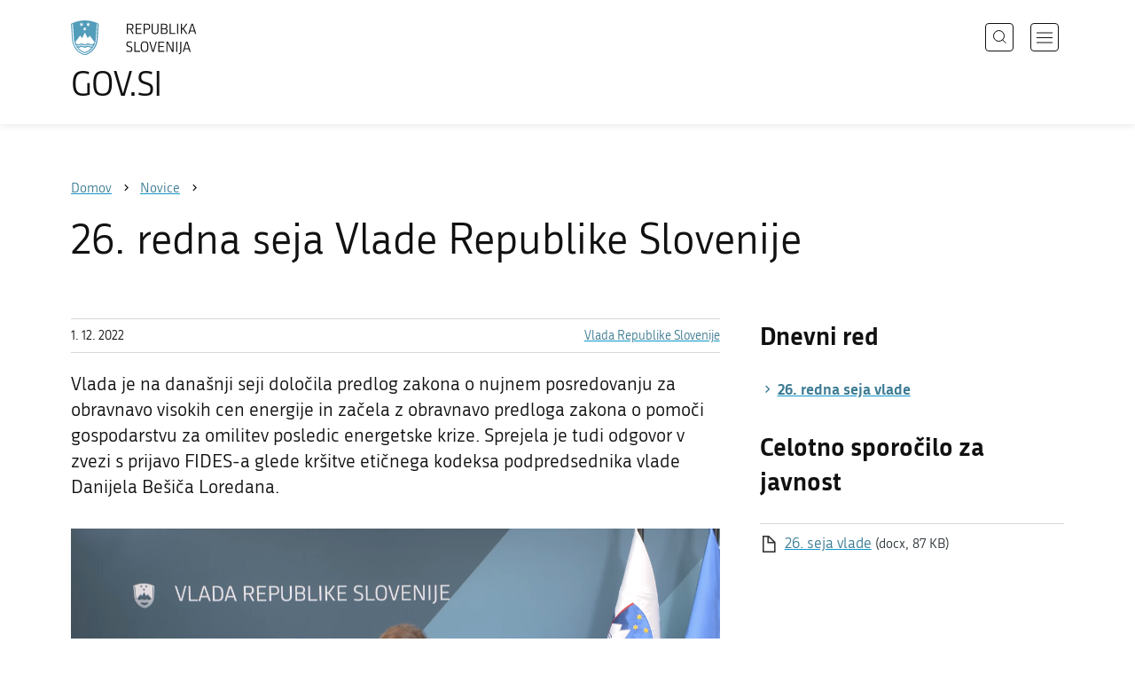

--- FILE ---
content_type: text/html; charset=utf-8
request_url: https://www.gov.si/novice/2022-12-01-26-redna-seja-vlade-republike-slovenije/
body_size: 7453
content:
<!DOCTYPE html>
<html class="type-NewsPage" lang="sl" dir="ltr">
<head>
	<meta charset="utf-8">
	<meta name="description" content="Vlada je na današnji seji določila predlog zakona o nujnem posredovanju za obravnavo visokih cen energije in začela z obravnavo predloga zakona o pomoči gospodarstvu za omilitev posledic energetske krize. Sprejela je tudi odgovor v zvezi s prijavo FIDES-a glede kršitve etičnega kodeksa podpredsednika vlade Danijela Bešiča Loredana.">
	
		<link rel="alternate" hreflang="de" href="https://www.gov.si/de/">
	
		<link rel="alternate" hreflang="en" href="https://www.gov.si/en/news/2022-12-01-26th-regular-government-session/">
	
		<link rel="alternate" hreflang="es" href="https://www.gov.si/es/">
	
		<link rel="alternate" hreflang="fr" href="https://www.gov.si/fr/">
	
		<link rel="alternate" hreflang="hu" href="https://www.gov.si/hu/">
	
		<link rel="alternate" hreflang="it" href="https://www.gov.si/it/">
	
		<link rel="alternate" hreflang="ja" href="https://www.gov.si/ja/">
	
		<link rel="alternate" hreflang="pl" href="https://www.gov.si/pl/">
	
		<link rel="alternate" hreflang="pt" href="https://www.gov.si/pt/">
	
		<link rel="alternate" hreflang="sk" href="https://www.gov.si/sk/">
	
		<link rel="alternate" hreflang="sl" href="https://www.gov.si/novice/2022-12-01-26-redna-seja-vlade-republike-slovenije/">
	
		<link rel="alternate" hreflang="sq" href="https://www.gov.si/sq/">
	
		<link rel="alternate" hreflang="sr" href="https://www.gov.si/sr/">
	
		<link rel="alternate" hreflang="uk" href="https://www.gov.si/uk/">
	


	<base href="https://www.gov.si/"><!--[if lte IE 6]></base><![endif]-->
	<title>26. redna seja Vlade Republike Slovenije | GOV.SI</title>
	<meta http-equiv="x-ua-compatible" content="ie=edge">
	<meta name="viewport" content="width=device-width, initial-scale=1">
	
	
	
	<meta property="og:type" content="article">
<meta property="og:title" content="26. redna seja Vlade Republike Slovenije | GOV.SI">
<meta property="og:description" content="Vlada je na današnji seji določila predlog zakona o nujnem posredovanju za obravnavo visokih cen energije in začela z obravnavo predloga zakona o pomoči gospodarstvu za omilitev posledic energetske krize. Sprejela je tudi odgovor v zvezi s prijavo FIDES-a glede kršitve etičnega kodeksa podpredsednika vlade Danijela Bešiča Loredana.">
<meta property="og:url" content="https://www.gov.si/novice/2022-12-01-26-redna-seja-vlade-republike-slovenije/">
<meta property="og:image" content="https://www.gov.si/assets/sistem/gov.si.share.and.social.media.jpg">
<meta property="og:site_name" content="Portal GOV.SI"> 

<meta name="twitter:card" content="summary_large_image">
<meta name="twitter:title" content="26. redna seja Vlade Republike Slovenije | GOV.SI">
<meta name="twitter:description" content="Vlada je na današnji seji določila predlog zakona o nujnem posredovanju za obravnavo visokih cen energije in začela z obravnavo predloga zakona o pomoči gospodarstvu za omilitev posledic energetske krize. Sprejela je tudi odgovor v zvezi s prijavo FIDES-a glede kršitve etičnega kodeksa podpredsednika vlade Danijela Bešiča Loredana.">
<meta name="twitter:image:src" content="https://www.gov.si/assets/sistem/gov.si.share.and.social.media.jpg">
<meta name="twitter:site" content="@vladaRS">

	<link rel="icon" type="image/png" href="/_resources/themes/gov/images/favicon/favicon-96x96.png?m=1737643227" sizes="96x96">
<link rel="icon" type="image/svg+xml" href="/_resources/themes/gov/images/favicon/favicon.svg?m=1737643227">
<link rel="shortcut icon" href="/_resources/themes/gov/images/favicon/favicon.ico?m=1737643227">
<link rel="icon" href="/favicon.ico" type="image/x-icon">
<link rel="apple-touch-icon" sizes="180x180" href="/_resources/themes/gov/images/favicon/apple-touch-icon.png?m=1737643227">
<meta name="apple-mobile-web-app-title" content="GOV.SI">
<link rel="manifest" href="/_resources/themes/gov/images/favicon/site.webmanifest?m=1763024195">
<meta name="theme-color" content="#ffffff">

	
	<link rel="canonical" href="https://www.gov.si/novice/2022-12-01-26-redna-seja-vlade-republike-slovenije/">

	
	<link rel="preload" href="/_resources/themes/gov/fonts/Republika/ver1.2/republika-regular-webfont.woff2?m=1552647259" as="font" type="font/woff2" crossorigin="anonymous">
	<link rel="preload" href="/_resources/themes/gov/fonts/Republika/ver1.2/republika-bold-webfont.woff2?m=1552647259" as="font" type="font/woff2" crossorigin="anonymous">
	<link rel="preload" href="/_resources/themes/gov/fonts/Icons/GovIcons.woff?m=1737643227" as="font" type="font/woff" crossorigin="anonymous">
	<style>
@font-face {
  font-family: 'Republika';
  src: url('/_resources/themes/gov/fonts/Republika/ver1.2/republika-regular-webfont.eot?m=1552647259');
  src: url('/_resources/themes/gov/fonts/Republika/ver1.2/republika-regular-webfont.eot?m=1552647259?#iefix') format('embedded-opentype'),
       url('/_resources/themes/gov/fonts/Republika/ver1.2/republika-regular-webfont.woff2?m=1552647259') format('woff2'),
       url('/_resources/themes/gov/fonts/Republika/ver1.2/republika-regular-webfont.woff?m=1552647259') format('woff'),
       url('/_resources/themes/gov/fonts/Republika/ver1.2/republika-regular-webfont.ttf?m=1552647259') format('truetype'),
       url('/_resources/themes/gov/fonts/Republika/ver1.2/republika-regular-webfont.svg?m=1552647259#Republika') format('svg');
  font-weight: normal;
  font-style: normal;
  font-display: swap;
}

@font-face {
  font-family: 'Republika';
  src: url('/_resources/themes/gov/fonts/Republika/ver1.2/republika-bold-webfont.eot?m=1552647259');
  src: url('/_resources/themes/gov/fonts/Republika/ver1.2/republika-bold-webfont.eot?m=1552647259?#iefix') format('embedded-opentype'),
       url('/_resources/themes/gov/fonts/Republika/ver1.2/republika-bold-webfont.woff2?m=1552647259') format('woff2'),
       url('/_resources/themes/gov/fonts/Republika/ver1.2/republika-bold-webfont.woff?m=1552647259') format('woff'),
       url('/_resources/themes/gov/fonts/Republika/ver1.2/republika-bold-webfont.ttf?m=1552647259') format('truetype'),
       url('/_resources/themes/gov/fonts/Republika/ver1.2/republika-bold-webfont.svg?m=1552647259#Republika') format('svg');
  font-weight: bold;
  font-style: normal;
  font-display: swap;
}

@font-face {
  font-family: 'GovIcons';
  src: url('/_resources/themes/gov/fonts/Icons/GovIcons.eot?m=1737643227');
  src: url('/_resources/themes/gov/fonts/Icons/GovIcons.eot?m=1737643227?#iefix') format('embedded-opentype'),
       url('/_resources/themes/gov/fonts/Icons/GovIcons.woff?m=1737643227') format('woff'),
       url('/_resources/themes/gov/fonts/Icons/GovIcons.ttf?m=1737643227') format('truetype'),
       url('/_resources/themes/gov/fonts/Icons/GovIcons.svg?m=1737643227#GovIcons') format('svg');
  font-weight: normal;
  font-style: normal;
  font-display: swap;
}
</style>

	
	
<script>
	var _paq = window._paq || [];

	_paq.push(['trackPageView']);
	_paq.push(['enableLinkTracking']);

	(function() {
		var u="//www.gov.si/analitika/";
		_paq.push(['setTrackerUrl', u + 'matomo.php']);
		_paq.push(['setSiteId', '1']);
		var d=document, g=d.createElement('script'), s=d.getElementsByTagName('script')[0];
		g.type='text/javascript'; g.async=true; g.defer=true; g.src=u+'matomo.js'; s.parentNode.insertBefore(g,s);
	}) ();
</script>
	
<link rel="stylesheet" type="text/css" href="/_resources/themes/gov/css/style.min.css?m=1765965669">
<link rel="stylesheet" type="text/css" href="/_resources/themes/gov/css/print.css?m=1737643227">
<link rel="stylesheet" type="text/css" href="/_resources/themes/gov/css/video-js.min.css?m=1763024195">
<link rel="stylesheet" type="text/css" href="/_resources/themes/gov/css/video-js-gov-theme.min.css?m=1703170276">
</head>

<body class="NewsPage">

	<div id="wrapper">
		<header class="header">
	<div class="adapt">
		<a class="skip-to-content" href="/novice/2022-12-01-26-redna-seja-vlade-republike-slovenije/#content" aria-label="Skoči do osrednje vsebine" data-string-open="Skoči do osrednje vsebine"><span class="skip-to-content-hide">Skoči do osrednje vsebine</span></a>
		<a aria-label="Na vstopno stran portala GOV.SI" href="/" class="brand sl_SI">
			<div class="logo-text">
				<img src="/_resources/themes/gov/images/svg/logo_sl_SI.svg?m=1737643227?v=2.2" class="logo dark" alt="GOV.SI logo">
				<img src="/_resources/themes/gov/images/svg/white/logo_sl_SI.svg?m=1737643227?v=2.2" class="logo white" alt="GOV.SI logo">
				<span>GOV.SI</span>
			</div>
		</a>
		<nav class="navigation" aria-label="Glavni meni">
	
	<button class="navi-btn open-search search-btn search-btn-mobile" data-disclosure aria-controls="search-popup" aria-expanded="false">
		<svg width="15" height="15" viewBox="0 0 15 15" fill="none">
			<circle cx="6.5" cy="6.5" r="6"/>
			<line x1="10.3536" y1="10.6464" x2="14.3536" y2="14.6464"/>
		</svg>
		<span class="visuallyhidden">Išči</span>
	</button>
	
	<button class="navi-btn open-navigation">
		<span class="visuallyhidden">Odpri navigacijo</span>
	</button>
	<div class="inner">
		<button type="button" class="close-navigation-btn close-popup-btn close-navigation"><span class="visuallyhidden">Zapri navigacijo</span></button>
		<div class="menus">
			
			
				<ul class="primary">
					
						<li class="link">
							<a href="/podrocja/"><i class="ficon-arrow_right" role="img" aria-hidden="true"></i> Področja</a>
						</li>
					
						<li class="link">
							<a href="/drzavni-organi/"><i class="ficon-arrow_right" role="img" aria-hidden="true"></i> Državni organi</a>
						</li>
					
						<li class="link">
							<a href="/zbirke/"><i class="ficon-arrow_right" role="img" aria-hidden="true"></i> Zbirke</a>
						</li>
					
						<li class="link">
							<a href="/dogodki/"><i class="ficon-arrow_right" role="img" aria-hidden="true"></i> Dogodki</a>
						</li>
					
						<li class="section">
							<a href="/novice/"><i class="ficon-arrow_right" role="img" aria-hidden="true"></i> Novice</a>
						</li>
					
				</ul>
			

			
			
				<ul class="support">
					
						
							<li class="link">
								<a href="/sodelujte/">Sodelujte</a>
							</li>
						
					
						
							<li class="link">
								<a href="/dostopnost/">Dostopnost</a>
							</li>
						
					
						
							<li class="link">
								<a href="/o-spletnem-mestu/">O spletnem mestu</a>
							</li>
						
					
				</ul>
			
			
			
		</div>

		
			<button class="open-search btn-default search-btn search-btn-desktop search" data-disclosure aria-controls="search-popup" aria-expanded="false"><i class="ficon-search-new" role="img" aria-hidden="true"></i><span>Išči</span></button>
		

		<ul class="support-links">
			<li class="lang-menu">
				<button aria-label="Odpri izbirnik za jezik" data-disclosure aria-controls="language-popup" aria-expanded="false" class="open-language open-language-btn"><i class="ficon-translate" role="img" aria-hidden="true"> </i><span>Slovenščina</span></button>
			</li>
			<li class="language-select-dd">
				
				
<label for="language-select" class="visuallyhidden">Izberite jezik</label>
<select id="language-select" name="language-select" aria-label="Izberite jezik">
	
	<option value="/novice/2022-12-01-26-redna-seja-vlade-republike-slovenije/" selected lang="sl">Slovenščina</option>
	
	<option value="/en/news/2022-12-01-26th-regular-government-session/" lang="en">English</option>
	
	
	<optgroup label="  ----  ">
		
		<option value="/de/" lang="de">Deutsch</option>
		
		<option value="/es/" lang="es">Español</option>
		
		<option value="/fr/" lang="fr">Français</option>
		
		<option value="/hu/" lang="hu">Magyar</option>
		
		<option value="/it/" lang="it">Italiano</option>
		
		<option value="/ja/" lang="ja">日本語</option>
		
		<option value="/pl/" lang="pl">Polski</option>
		
		<option value="/pt/" lang="pt">Português</option>
		
		<option value="/sk/" lang="sk">Slovenčina</option>
		
		<option value="/sq/" lang="sq">Shqip</option>
		
		<option value="/sr/" lang="sr">Srpski</option>
		
		<option value="/uk/" lang="uk">Українська</option>
		
	</optgroup>
</select>




				
			</li>
			
		</ul>
	</div>

</nav>


	</div>
</header>

		<main id="content" class="main">
			<article class="news-page">

	<div class="page-head">
	
<div class="breadcrumbs-container top-adapt">
	<div class="scrollable">
		<div class="inner adapt">
			<div class="breadcrumbs" role="list">
				
					<div class="breadcrumb-item" role="listitem">
						<a href="/"><span>Domov</span></a>
						<i></i>
					</div>
				

				
					
						
							<div class="breadcrumb-item last" role="listitem">
								<a href="/novice/">
									<span>Novice</span>
								</a>
								<i></i>
							</div>
						
					
				
					
						
					
				
			</div>
		</div>
	</div>
</div>


	<div class="adapt">
		<h1>26. redna seja Vlade Republike Slovenije</h1>
		
		
	</div>
</div>








	


	<div class="adapt v-adapt article">

		<div class="cols article-cols">

			<div class="content col left grid-col-8">
				<div class="info">
					<time datetime="2022-12-01">1. 12. 2022</time>
					
					
						<ul class="organisations">
							
							<li>
								<a href="/drzavni-organi/vlada/">
								Vlada Republike Slovenije
								</a>
							</li>
							
							
							
						</ul>
					
				</div>
			
				
	
	
	<div class="content">
		<div class="intro">Vlada je na današnji seji določila predlog zakona o nujnem posredovanju za obravnavo visokih cen energije in začela z obravnavo predloga zakona o pomoči gospodarstvu za omilitev posledic energetske krize. Sprejela je tudi odgovor v zvezi s prijavo FIDES-a glede kršitve etičnega kodeksa podpredsednika vlade Danijela Bešiča Loredana.</div>
	</div>
	
	


				<div class="content-blocks elements">
					
    
	   
<div class="video-element__video video-module __content-module video-module  block" id="e178226">
	<div class="adapt">
			<div class="inner">
				
				
				
					
						
					
						<video data-setup='{"liveui": true, "fluid": true}' id="video-178226" controls preload="auto" class="video-js" data-setup='{"language": "sl"}'>
							<source src="https://arhiv.mm.gov.si/vlada/mRG/221201NKvlada.mp4" type="video/mp4" />
							
							
								
								<track kind="captions" src="/assets/vlada/Podnapisi/221201NKvlada.vtt" srclang="sl" label="slovenščina">
								
							
							
							<p class="vjs-no-js">To view this video please enable JavaScript, and consider upgrading to a web browser that <a href="http://videojs.com/html5-video-support/" target="_blank">supports HTML5 video</a></p>
						</video>	
						
					

				
					
					
					<div class="video-footer">
						<div class="info">
							<p><strong>Datum: 1. 12. 2022</strong></p>
							<p>Avtor: Urad vlade za komuniciranje</p>
						</div>
						
						  <a class="download" href="https://arhiv.mm.gov.si/vlada/mRG/221201NKvlada.mp4" download target="_blank"><i class="icon ficon-download2" role="img" aria-hidden="true"></i> <span>Prenesi</span></a>
						
					</div>
				
					
					
					
				
			</div>
	</div>
</div>

    
	   
<div class="typo content-element__content content-module block" id="e178225">
	<div class="adapt">
		<div class="inner rte">
			
			<p>Zaradi naraščanja socialnih stisk prebivalstva in negotovih razmer za poslovanje gospodarstva, ki so posledica vpliva visokih cen energentov, je vlada pripravila nove ukrepe. Na današnji seji vlade je sprejela <strong>predlog zakona, v katerem so med drugim opredeljeni nujni ukrepi za zajezitev visokih stroškov energije in energentov</strong>, za poenostavitev pomoči za nove investicije v obnovljive vire energije in za omejitev presežnih tržnih prihodkov proizvajalcev električne energije. <strong>Začela je tudi z obravnavo predloga zakona o pomoči gospodarstvu za omilitev posledic energetske krize</strong> za prihodnje leto. Predlog besedila tega zakona bo vlada uskladila še z Ekonomsko socialnim svetom in ga predvidoma v začetku prihodnjega tedna sprejela na dopisni seji. Cilj novih ukrepov je, da cene električne energije in energentov ohranimo na vzdržni ravni za končne odjemalce in zagotovimo predvidljivo in čim bolj stabilno okolje za delovanje gospodarstva.&nbsp;</p><p>Vlada je sprejela <strong>odgovor v zvezi s prijavo FIDES-a glede kršitve etičnega kodeksa podpredsednika Vlade Republike Slovenije Danijela Bešiča Loredana.</strong> Po prejeti prijavi je predsednik vlade dr. Robert Golob opravil pogovor z ministrom za zdravje in podpredsednikom vlade Danijelom Bešičem Loredanom, v katerem ga je minister seznanil z vsebino pogovora in izrazil obžalovanje za izrečene besede v telefonskem pogovoru s predstavnikom Fidesa. Minister se je v zvezi s tem tudi javno opravičil. Predsednik vlade od vseh ministrov in drugih funkcionarjev vlade pričakuje spoštljiv in profesionalen način komunikacije tako z notranjo kot tudi z zunanjo javnostjo in ocenjuje, da so izrečene besede Danijela Bešiča Loredana neprimerne. Vlada si želi, da bi vsi partnerji v zdravstvu, ki so vključeni v socialni dialog, na konstruktiven način prispevali k iskanju najboljših rešitev za dobrobit prebivalk in prebivalcev Slovenije. Vlada se reševanja težav v zdravstvu od prvega dneva loteva prednostno in se zaveda, da bo marsikje naletela tudi na odpor, saj se v zdravstvu obetajo korenite, sistemske spremembe, ki bodo trčile ob marsikatere interese. Ob tem vlada pričakuje, da ji bo največji zdravniški sindikat stal ob strani pri reševanju težav v zdravstvu, še posebej ob obsodbi anomalij v zdravstvu, dokazanih korupcijskih ravnanj in drugih zgodbah, ki ne morejo biti v ponos slovenskemu zdravstvu. Čas je, da vsi vpeti v ureditev sistema slovenskega zdravstva po 30 letih naredijo vse potrebno, da bodo ljudje nemoteno dostopali do kvalitetnega zdravstvenega sistema.</p>
		</div>
	</div>
</div>


    


				</div>
			</div>

			<div class="content-sidebar col right grid-col-4 elements">
				
    
	   
<div class="links-list-element__links auto-generated-links content-module block " id="e178251">
	<div class="adapt">
		<div class="inner">
			
				<h2 class="element-title">Dnevni red</h2>
			
			<ul class="ag-links-list">
				
				
					
						<li>
							<a href="/novice/2022-12-01-dnevni-red-26-redne-seje-vlade-republike-slovenije/">
								<i class="ficon-arrow_right" role="img" aria-hidden="true"></i> <span>26. redna seja vlade </span>
							</a>
						</li>
					
				
			</ul>
		</div>
	</div>
</div>



    
	   
<div class="documents-element__documents documents-module _content-module  block" id="e178245">
	<div class="adapt">

		<div class="inner">
			<h2 class="element-title">Celotno sporočilo za javnost</h2>

			<ul class="list document-list">
				
					<li class="list-item">
						<div class="document-item">
	
	
	
	

	

	<ul class="list-in-list files">
		
			<li>
				<i class="icon ficon-document" role="img" aria-hidden="true"></i>
				<a href="/assets/vlada/Seja-vlade-SZJ/2022/12-2022/SEVL26.docx" class="docx">26. seja vlade</a>
				<small>(docx, 87 KB)</small>
			</li>
		
	</ul>
</div>
					</li>
				
			</ul>			
		</div>
	</div>
</div>

    


			</div>
		</div>
	</div>

</article>
		</main>
		<footer class="footer">
	
	<div class="feedback-block">
		<div class="adapt v-adapt">
			
			<div class="feedback js-feedback">

				
			
				<div class="js-question">
					<p>Ste našli informacije, ki ste jih iskali?</p>
					<div class="inline-buttons">
						<button class="js-trigger js-no-reply js-show-invite btn-blank-small" aria-label="Odgovor DA" data-type="yes">DA</button>
						<button aria-label="Odgovor NE" class="js-trigger js-show-invite btn-blank-small" data-type="no">NE</button>
					</div>
					
				</div>
				
				<div class="form js-form" style="display: none;">
					<form action="/novice/2022-12-01-26-redna-seja-vlade-republike-slovenije/feedback-form/" id="feedback-form" method="post">
						<fieldset>
							<legend class="visuallyhidden">Obrazec za odziv</legend>
							<div aria-hidden="true" class="field name hidden">
								<textarea aria-label="Skrivna šifra" aria-hidden="true" name="name"></textarea>
							</div>
							
							<div class="feedback-form-wrapper">

								
								
								<div class="left">
									<div class="field">
										<label for="feedback-comment">Pomagajte nam izboljšati spletno stran.</label>
										<textarea aria-label="Vaš komentar / utemeljitev" name="comment" id="feedback-comment" class="js-clear-text"></textarea>
										<p class="chars-remains">Na voljo znakov: <span id="feedback-comment-chars">1000</span></p>
									</div>
								</div>
								
								<div class="right">
									<div class="side-text">
									    <p>
									    
		                                    Prosimo, da <strong>ne vnašate osebnih podatkov</strong> (na primer imena, priimka ali e-poštnega naslova).<br>Če želite prejeti odgovor pristojne institucije, boste to lahko zahtevali po kliku na gumb Pošlji.
									    
									    </p>
									</div>
								</div>

								<div class="bottom">
								
									<div class="action">
										<input type="hidden" name="type" class="type">
                                        

										<input type="submit" value="Pošlji">
										<button class="close btn-blank feedback-close">Zapri</button>
									</div>

								</div>

							</div>
						</fieldset>
					</form>
				</div>
				
				<div class="js-success" style="display: none;">
				    
				    <p class="large">
				    	<strong>
				        
				            Hvala za vaš odziv.
				        
		            	</strong>
		            </p>
		            
				    <div class="js-success-reply" style="display: none;">
				    	<div class="inside">
						    <p>Če želite na vaš odziv prejeti odgovor odgovorne institucije, lahko zaprosite za odgovor.</p>
						    <p class="small">Ob kliku na povezavo se bo odprl vaš privzeti program za pošiljanje elektronske pošte in v njem samodejno pripravil osnutek sporočila, ki ga lahko pošljete instituciji, pristojni za vsebino na tej spletni strani.</p>
						    
						    <div class="feedback-reply-action">
						    	<p><a href="" data-email="GA.1FI@4FTH.DI@" data-subject="GOV.SI%20%7C%20Pro%C5%A1nja%20za%20odgovor" data-body="Odziv%20na%20stran%20https%3A%2F%2Fwww.gov.si%2Fnovice%2F2022-12-01-26-redna-seja-vlade-republike-slovenije%2F%20%0D%0A-------------%0D%0A%5BKomentar%2Futemeljitev%5D%0D%0A-------------" class="js-obfuscated-body">zaprosite za odgovor</a></p>
						    </div>
						    
						</div>
				    </div>
			    </div>
			</div>
		
		</div>
	</div>
	
	<div class="inner">
		<div class="adapt">
			<div class="page-meta-details">
	
	
		
		
			<dl>
				<dt>Odgovorna institucija:</dt> 
				<dd>
					<a href="/drzavni-organi/vladne-sluzbe/urad-vlade-za-komuniciranje/">Urad Vlade Republike Slovenije za komuniciranje</a>
					<div class="page-meta-phone"><span class="page-meta-divider"> | </span><i class="icon ficon-phone" aria-label="Telefon" role="img"></i> <a href="tel:+38614782600">01 478 26 00</a></div>
					<div class="page-meta-email"><span class="page-meta-divider"> | </span><i class="icon ficon-mail_outline" aria-label="E-naslov" role="img"></i> <a href="" data-address="GA.1FI@4FTH.DI@" class="js-obfuscated">is.vog@moku.pg</a></div>
				</dd>
			</dl>
	
	
	
		<dl>
			<dt>Zadnja sprememba:</dt>
			<dd>8. 12. 2022</dd>
		</dl>
	
</div>
			<p class="copyright">&copy; 2026 GOV.SI</p>
		</div>
	
	</div>	
	
</footer>
		<div class="adapt">
			<div class="scroll-top-wrapper">
				<a href="/novice/2022-12-01-26-redna-seja-vlade-republike-slovenije/#wrapper" role="button" class="scroll-top-btn cant-show"><i class="icon ficon-arrow_up" role="img" aria-hidden="true"></i><span class="visuallyhidden">Na vrh strani</span></a>
			</div>
		</div>
	</div>

	
	<div id="search-popup" class="search-popup" aria-hidden="true" aria-modal=true aria-labelledby="searchModalTitle" role="dialog">
		<form action="/iskanje/">
			<fieldset>
				<legend class="visuallyhidden" id="searchModalTitle">Iskalnik</legend>
				<div class="field">
					<input type="text" id="search-input" name="q" aria-label="Vnesite iskalni niz" placeholder="Išči">
				</div>
				<div class="action">
					<button type="submit" name="submit" class="submit ficon-search"><span class="visuallyhidden">Išči</span></button>
				</div>
			</fieldset>
		</form>
		<button type="button" class="close-search-btn close-popup-btn close-search"><span class="visuallyhidden">Zapri iskalnik</span></button>
	</div>
	
	<div id="language-popup" class="language-popup" aria-hidden="true" aria-modal=true aria-labelledby="langModalTitle" role="dialog">
		
			
				
<div class="language-select-list">
	<h3 class="sr-only" id="langModalTitle">Izberite jezik</h3>
	<ul class="languages-exposed">
		
		<li class="selected">
			<a tabindex="-1" class="lang-start-tab" href="/novice/2022-12-01-26-redna-seja-vlade-republike-slovenije/" rel="alternate" hreflang="sl" lang="sl">Slovenščina</a>
		</li>
		
		<li>
			<a tabindex="-1"  href="/en/news/2022-12-01-26th-regular-government-session/" rel="alternate" hreflang="en" lang="en">English</a>
		</li>
		
	</ul>
	<ul class="languages">
		
		<li>
			<a tabindex="-1" href="/de/" rel="alternate" hreflang="de" lang="de">Deutsch</a>
		</li>
		
		<li>
			<a tabindex="-1" href="/es/" rel="alternate" hreflang="es" lang="es">Español</a>
		</li>
		
		<li>
			<a tabindex="-1" href="/fr/" rel="alternate" hreflang="fr" lang="fr">Français</a>
		</li>
		
		<li>
			<a tabindex="-1" href="/hu/" rel="alternate" hreflang="hu" lang="hu">Magyar</a>
		</li>
		
		<li>
			<a tabindex="-1" href="/it/" rel="alternate" hreflang="it" lang="it">Italiano</a>
		</li>
		
		<li>
			<a tabindex="-1" href="/ja/" rel="alternate" hreflang="ja" lang="ja">日本語</a>
		</li>
		
		<li>
			<a tabindex="-1" href="/pl/" rel="alternate" hreflang="pl" lang="pl">Polski</a>
		</li>
		
		<li>
			<a tabindex="-1" href="/pt/" rel="alternate" hreflang="pt" lang="pt">Português</a>
		</li>
		
		<li>
			<a tabindex="-1" href="/sk/" rel="alternate" hreflang="sk" lang="sk">Slovenčina</a>
		</li>
		
		<li>
			<a tabindex="-1" href="/sq/" rel="alternate" hreflang="sq" lang="sq">Shqip</a>
		</li>
		
		<li>
			<a tabindex="-1" href="/sr/" rel="alternate" hreflang="sr" lang="sr">Srpski</a>
		</li>
		
		<li>
			<a tabindex="-1" href="/uk/" rel="alternate" hreflang="uk" lang="uk">Українська</a>
		</li>
		
	</ul>
</div>




			
		
		<button type="button" class="close-language-btn close-popup-btn close-language" tabindex="-1"><span class="visuallyhidden">Zapri izbirnik za jezik</span></button>
	</div>

	<script src="/_resources/themes/gov/javascript/libs/jquery-3.7.1.min.js?m=1763024195"></script>
<script src="/_resources/themes/gov/javascript/libs/purify/purify.min.js?m=1663593918"></script>
<script src="/_resources/themes/gov/javascript/libs/ligatures.js?m=1552647259"></script>
<script src="/_resources/themes/gov/javascript/libs/underscore.min.js?m=1699372070"></script>
<script src="/_resources/themes/gov/javascript/libs/plugins/jquery.advancedtables.v2.1.0.js?m=1552647259"></script>
<script src="/_resources/themes/gov/javascript/libs/fancybox/fancybox.umd.js?m=1703170276"></script>
<script src="/_resources/themes/gov/javascript/libs/fancybox/l10n/sl.umd.js?m=1699372070"></script>
<script src="/_resources/themes/gov/javascript/libs/plugins/select2-4.1.0-rc0.full.min.js?m=1613372778"></script>
<script src="/_resources/themes/gov/javascript/functions.min.js?m=1765965669"></script>
<script src="/_resources/themes/gov/javascript/libs/video.min.js?m=1763024195"></script>
<script src="/_resources/themes/gov/javascript/libs/video-js-langs/sl.js?m=1763024195"></script>
<script>//<![CDATA[

                videojs("video-178226", {
					controls: true,
					fluid: true,
					autoplay: false,
					textTrackSettings: true,
					preload: 'auto'
				});
            
//]]></script>
<script type="application/ld+json">{"@context":"https:\/\/schema.org","@type":"BreadcrumbList","itemListElement":[{"@type":"ListItem","position":1,"name":"Novice","item":"https:\/\/www.gov.si\/novice\/"},{"@type":"ListItem","position":2,"name":"26. redna seja Vlade Republike Slovenije","item":"https:\/\/www.gov.si\/novice\/2022-12-01-26-redna-seja-vlade-republike-slovenije\/"}]}</script>

</body>
</html>


--- FILE ---
content_type: text/css
request_url: https://www.gov.si/_resources/themes/gov/css/style.min.css?m=1765965669
body_size: 39554
content:
/*! normalize.css v4.1.1 | MIT License | github.com/necolas/normalize.css *//*! + some other stuff from HTML5 Reset from Richard Clark */*,:after,:before{box-sizing:border-box}.alphabet-list .letter span,.block-navigation h2,.events-list-new .event-item h2,.events-list-new .list-item h2,.exposed-news-module .title h3,.gov-material-detail-page h2,.gov-material-detail-page h3,.is-article-list.subtopic-navigation h3,.list h3,.news-list-v2 .event-item h2,.news-list-v2 .list-item h2,.notification h2,.person-list .name,.project-page .page-head .project-logo,.search-results h3,.subarticle-navigation a,.subtopic-navigation h3,.teasers-grid h3,abbr,address,article,aside,audio,b,blockquote,body,canvas,caption,cite,code,dd,del,details,dfn,div,dl,dt,em,fieldset,figcaption,figure,footer,form,h1,h2,h3,h4,h5,h6,header,hgroup,html,i,iframe,img,ins,kbd,label,legend,mark,menu,nav,object,p,pre,q,samp,section,small,span,strong,sub,summary,sup,table,tbody,td,tfoot,th,thead,time,tr,var,video{margin:0;padding:0;border:0;outline:0;font-size:100%;vertical-align:baseline;background:0 0}nav ul{list-style:none}blockquote,q{quotes:none}blockquote:after,blockquote:before,q:after,q:before{content:'';content:none}html{-ms-text-size-adjust:100%;-webkit-text-size-adjust:100%}article,aside,details,figcaption,figure,footer,header,main,menu,nav,section,summary{display:block}audio,canvas,progress,video{display:inline-block}audio:not([controls]){display:none;height:0}progress{vertical-align:baseline}[hidden],template{display:none}a{background-color:transparent;-webkit-text-decoration-skip:objects}a:active,a:hover{outline-width:0}address{font-style:normal}abbr[title]{border-bottom:none;text-decoration:underline;text-decoration:underline dotted}b,strong{font-weight:700}dfn{font-style:italic}mark{background-color:#ff0;color:#000}small{font-size:80%}sub,sup{font-size:75%;line-height:0;position:relative;vertical-align:baseline}sub{bottom:-.25em}sup{top:-.5em}img{border-style:none}svg:not(:root){overflow:hidden}code,kbd,pre,samp{font-family:monospace,monospace;font-size:1em}figure{margin:1em 40px}hr{box-sizing:content-box;height:0;overflow:visible}optgroup{font-weight:700}[type=reset],[type=submit],button,html [type=button]{-webkit-appearance:button}[type=button]::-moz-focus-inner,[type=reset]::-moz-focus-inner,[type=submit]::-moz-focus-inner,button::-moz-focus-inner{border-style:none;padding:0}fieldset{border:1px solid silver;margin:0 2px;padding:.35em .625em .75em;min-width:0}legend{box-sizing:border-box;color:inherit;display:table;max-width:100%;padding:0;white-space:normal}textarea{overflow:auto}[type=checkbox],[type=radio]{box-sizing:border-box;padding:0}[type=number]::-webkit-inner-spin-button,[type=number]::-webkit-outer-spin-button{height:auto}[type=search]{-webkit-appearance:textfield;outline-offset:-2px}[type=search]::-webkit-search-cancel-button,[type=search]::-webkit-search-decoration{-webkit-appearance:none}::-webkit-input-placeholder{color:inherit;opacity:.54}::-webkit-file-upload-button{-webkit-appearance:button;font:inherit}html{color:#111;font-family:Republika,arial,helvetica,sans-serif;font-size:100%;-webkit-font-smoothing:antialiased;-moz-osx-font-smoothing:grayscale}body{font-size:.875em}@media only screen and (min-width:40em){body{font-size:.9375em}}@media only screen and (min-width:64em){body{font-size:1.0625em}}@media only screen and (min-width:85.375em){body{font-size:.9375em}}@media only screen and (min-width:100em){body{font-size:1.0625em}}.focus-tabulator{box-shadow:0 0 0 4px #ffc689;background-color:#ffc689;color:#000;opacity:1!important;outline:1px solid #ffc689;text-decoration:none}div[tabindex="-1"]::focus-visible,main[tabindex="-1"]::focus-visible{outline:0!important}.accordion-btn,.ag-links-list li a span,.alphabet-list .list-in-list a,.btn-small>span,.content-module a,.content-sidebar a,.events-list-new .event-item h2 a,.events-list-new .list-item h2 a,.exposed-news-module .title a,.intro a,.link-thick,.link-thicker,.link>span,.linked-page-teaser-link h2,.linked-page-teaser-link h3,.linked-page-teaser-link h4,.links-grouped a span,.list .list-item a,.list h3 a,.list-in-list.files a,.materials-list a,.module-form a,.navigation .primary a:hover,.navigation .support-links a span,.navigation .support-links button span,.news-list-v2 .event-item h2 a,.news-list-v2 .list-item h2 a,.notification a,.person-grid .name a,.related-topics ul li a span,.subtopic-navigation a h3,.table-module .files a i:not(.icon),.teaser-module .typo a,.teasers-grid>li>a h3,.typo a:not(.btn),.video-module .download span,a{text-decoration:underline;-webkit-text-decoration-line:underline;text-decoration-line:underline;-webkit-text-decoration-style:solid;text-decoration-style:solid;-webkit-text-decoration-color:#0d96ca;text-decoration-color:#0d96ca}.ag-links-list li a span:hover,.alphabet-list .list-in-list a:hover,.events-list-new .event-item h2 a:hover,.events-list-new .list-item h2 a:hover,.exposed-news-module .title a:hover,.link-thick:hover,.link-thicker:hover,.linked-page-teaser-link h2:hover,.linked-page-teaser-link h3:hover,.linked-page-teaser-link h4:hover,.links-grouped a span:hover,.list h3 a:hover,.navigation .primary a:hover:hover,.news-list-v2 .event-item h2 a:hover,.news-list-v2 .list-item h2 a:hover,.notification a:hover,.person-grid .name a:hover,.related-topics ul li a span:hover,.subtopic-navigation a h3:hover,.teaser-module .typo a:hover,.teasers-grid>li>a h3:hover{color:#1b495a}.accordion-btn,.btn-small>span,.content-module a,.content-sidebar a,.intro a,.link-thick,.link>span,.list .list-item a,.list-in-list.files a,.materials-list a,.module-form a,.navigation .support-links a span,.navigation .support-links button span,.table-module .files a i:not(.icon),.teaser-module .typo a,.typo a:not(.btn),.video-module .download span,a{text-decoration-thickness:1px;text-underline-offset:3px}.ag-links-list li a span,.alphabet-list .list-in-list a,.events-list-new .event-item h2 a,.events-list-new .list-item h2 a,.exposed-news-module .title a,.link-thicker,.linked-page-teaser-link h2,.linked-page-teaser-link h3,.linked-page-teaser-link h4,.links-grouped a span,.list h3 a,.navigation .primary a:hover,.news-list-v2 .event-item h2 a,.news-list-v2 .list-item h2 a,.notification a,.person-grid .name a,.related-topics ul li a span,.subtopic-navigation a h3,.teasers-grid>li>a h3{text-decoration-thickness:2px;text-underline-offset:3px}a{color:#3e7c94}a:hover{color:#3e7c94}a:hover{text-decoration:none;color:#1b495a}a::focus-visible,a:active{color:#529dba}a:visited{color:#2a5566!important}a:focus-visible{box-shadow:0 0 0 4px #ffc689;background-color:#ffc689;color:#000;opacity:1!important;outline:1px solid #ffc689;text-decoration:none}.rte a:after{content:"\e0b2";font-family:GovIcons}.rte a[href*='gov.sites./']:after,.rte a[href*='www.gov.local/']:after,.rte a[href*='www.gov.si/']:after,.rte a[href^='/']:after,.rte a[href^='mailto:']:after,.rte a[href^='tel:']:after{display:none}p{line-height:1.4;margin:0 0 1.5em}p:last-child{margin-bottom:0}p small{font-size:.92857143em;color:#65656a}@media only screen and (min-width:40em){p small{font-size:.93333333em}}@media only screen and (min-width:64em){p small{font-size:.88235294em}}@media only screen and (min-width:85.375em){p small{font-size:.93333333em}}@media only screen and (min-width:100em){p small{font-size:.88235294em}}h2 a,h3 a,h4 a{text-decoration-thickness:2px!important;text-underline-offset:3px!important}p.small{font-size:.92857143em}@media only screen and (min-width:40em){p.small{font-size:.93333333em}}@media only screen and (min-width:64em){p.small{font-size:.88235294em}}@media only screen and (min-width:85.375em){p.small{font-size:.93333333em}}@media only screen and (min-width:100em){p.small{font-size:.88235294em}}.project-page .page-head .project-logo,h1{font-weight:400;line-height:1.2;font-size:2em}@media only screen and (min-width:40em){.project-page .page-head .project-logo,h1{font-size:2.8em}}@media only screen and (min-width:64em){.project-page .page-head .project-logo,h1{font-size:2.82352941em}}@media only screen and (min-width:85.375em){.project-page .page-head .project-logo,h1{font-size:2.8em}}@media only screen and (min-width:100em){.project-page .page-head .project-logo,h1{font-size:2.82352941em}}.alphabet-list .letter span,.block-navigation h2,.events-list-new .event-item h2,.events-list-new .list-item h2,.exposed-news-module .title h3,.gov-material-detail-page h2,.gov-material-detail-page h3,.h3,.is-article-list.subtopic-navigation h3,.list h3,.news-list-v2 .event-item h2,.news-list-v2 .list-item h2,.notification h2,.person-list .name,.search-results h3,.subarticle-navigation a,.subtopic-navigation h3,.teasers-grid h3,h2,h3,h4,h5{line-height:1.4;font-weight:700;margin:1.6em 0 1em}.h3:first-child,h2:first-child,h3:first-child,h4:first-child,h5:first-child{margin-top:0}.h3:last-child,h2:last-child,h3:last-child,h4:last-child,h5:last-child{margin-bottom:0}.content-module+.content-module .h3,.content-module+.content-module h2,.content-module+.content-module h3,.content-module+.content-module h4,.content-module+.content-module h5{margin-top:1.6em}.alphabet-list .letter span,.exposed-news-module .title h3,.subtopic-navigation h3,h2{font-size:1.5em}@media only screen and (min-width:40em){.alphabet-list .letter span,.exposed-news-module .title h3,.subtopic-navigation h3,h2{font-size:1.6em}}@media only screen and (min-width:64em){.alphabet-list .letter span,.exposed-news-module .title h3,.subtopic-navigation h3,h2{font-size:1.64705882em}}@media only screen and (min-width:85.375em){.alphabet-list .letter span,.exposed-news-module .title h3,.subtopic-navigation h3,h2{font-size:1.6em}}@media only screen and (min-width:100em){.alphabet-list .letter span,.exposed-news-module .title h3,.subtopic-navigation h3,h2{font-size:1.64705882em}}.block-navigation h2,.h3,h3{text-transform:uppercase;font-size:1.35714286em}@media only screen and (min-width:40em){.block-navigation h2,.h3,h3{font-size:1.4em}}@media only screen and (min-width:64em){.block-navigation h2,.h3,h3{font-size:1.35294118em}}@media only screen and (min-width:85.375em){.block-navigation h2,.h3,h3{font-size:1.4em}}@media only screen and (min-width:100em){.block-navigation h2,.h3,h3{font-size:1.35294118em}}.events-list-new .event-item h2,.events-list-new .list-item h2,.gov-material-detail-page h2,.gov-material-detail-page h3,.h4,.is-article-list.subtopic-navigation h3,.list h3,.news-list-v2 .event-item h2,.news-list-v2 .list-item h2,.search-results h3,.subarticle-navigation a,.teasers-grid h3,h4{font-size:1.21428571em}@media only screen and (min-width:40em){.events-list-new .event-item h2,.events-list-new .list-item h2,.gov-material-detail-page h2,.gov-material-detail-page h3,.h4,.is-article-list.subtopic-navigation h3,.list h3,.news-list-v2 .event-item h2,.news-list-v2 .list-item h2,.search-results h3,.subarticle-navigation a,.teasers-grid h3,h4{font-size:1.2em}}@media only screen and (min-width:64em){.events-list-new .event-item h2,.events-list-new .list-item h2,.gov-material-detail-page h2,.gov-material-detail-page h3,.h4,.is-article-list.subtopic-navigation h3,.list h3,.news-list-v2 .event-item h2,.news-list-v2 .list-item h2,.search-results h3,.subarticle-navigation a,.teasers-grid h3,h4{font-size:1.23529412em}}@media only screen and (min-width:85.375em){.events-list-new .event-item h2,.events-list-new .list-item h2,.gov-material-detail-page h2,.gov-material-detail-page h3,.h4,.is-article-list.subtopic-navigation h3,.list h3,.news-list-v2 .event-item h2,.news-list-v2 .list-item h2,.search-results h3,.subarticle-navigation a,.teasers-grid h3,h4{font-size:1.2em}}@media only screen and (min-width:100em){.events-list-new .event-item h2,.events-list-new .list-item h2,.gov-material-detail-page h2,.gov-material-detail-page h3,.h4,.is-article-list.subtopic-navigation h3,.list h3,.news-list-v2 .event-item h2,.news-list-v2 .list-item h2,.search-results h3,.subarticle-navigation a,.teasers-grid h3,h4{font-size:1.23529412em}}.notification h2,.person-list .name,h5{font-size:1.07142857em}@media only screen and (min-width:40em){.notification h2,.person-list .name,h5{font-size:1.06666667em}}@media only screen and (min-width:64em){.notification h2,.person-list .name,h5{font-size:1.05882353em}}@media only screen and (min-width:85.375em){.notification h2,.person-list .name,h5{font-size:1.06666667em}}@media only screen and (min-width:100em){.notification h2,.person-list .name,h5{font-size:1.05882353em}}.intro{word-break:break-word}.content-module a:hover,.content-sidebar a:hover,.intro a:hover{text-decoration:none}.content-blocks .typo .h3,.content-blocks .typo h2,.content-blocks .typo h3,.content-blocks .typo h4,.content-blocks .typo h5{margin-top:2em;margin-bottom:.8em}.typo .h3,.typo h3{text-transform:none}.typo .at-container,.typo p,.typo table{margin:0 0 1.5em}.typo .at-container:last-child,.typo p:last-child,.typo table:last-child{margin-bottom:0}.typo ul.files:last-child{margin-bottom:1.5em}.intro,.typo .intro{font-size:1.23529412em;line-height:1.4;margin:0 0 1.5em}.typo p+ol,.typo p+ul{margin-top:-1.1em}.typo a:not(.btn):hover{text-decoration:none;color:#1b495a}.pagination ul:not(.person-list),ul.optionset:not(.person-list),ul[class$="-grid"]:not(.person-list),ul[class$="-list"]:not(.person-list),ul[class^=list-]:not(.person-list){padding:0}.list-typo ol,.list-typo ul,.typo ol,.typo ul{line-height:1.4;margin-bottom:1.5em}.list-typo ol:last-child,.list-typo ul:last-child,.typo ol:last-child,.typo ul:last-child{margin-bottom:0}.list-typo li,.typo li{position:relative;margin-bottom:.4em}.list-typo li:last-child,.typo li:last-child{margin-bottom:0}.list-typo li.indent-0,.typo li.indent-0{margin-left:0}.list-typo li.indent-1,.typo li.indent-1{margin-left:20px}.list-typo li.indent-2,.typo li.indent-2{margin-left:40px}.list-typo li.indent-3,.typo li.indent-3{margin-left:60px}.list-typo li.indent-4,.typo li.indent-4{margin-left:80px}.public-info-page .typo{counter-reset:h2}.public-info-page .typo h2{counter-reset:h3}.public-info-page .typo .h3,.public-info-page .typo h3{counter-reset:h4}.public-info-page .typo h4{counter-reset:h5}.public-info-page .typo h5{counter-reset:h6}.public-info-page .typo h2:before{counter-increment:h2;content:counter(h2) ". "}.public-info-page .typo h3:before{counter-increment:h3;content:counter(h2) "." counter(h3) ". "}.public-info-page .typo h4:before{counter-increment:h4;content:counter(h2) "." counter(h3) "." counter(h4) ". "}.public-info-page .typo h5:before{counter-increment:h5;content:counter(h2) "." counter(h3) "." counter(h4) "." counter(h5) ". "}.public-info-page .typo h6:before{counter-increment:h6;content:counter(h2) "." counter(h3) "." counter(h4) "." counter(h5) "." counter(h6) ". "}blockquote{display:block;background-color:#f3f2f0;padding:50px 20px 20px;background-image:url(../images/svg/icons/icon_blockquote.svg);background-repeat:no-repeat;background-position:top 20px left 20px;background-size:25px 20px;width:100%;margin-bottom:20px;line-height:1.4;font-size:19px;font-weight:700;color:#73635b}blockquote br{display:block;margin-top:15px}blockquote p:nth-of-type(1){color:#73635b;font-size:19px;font-weight:700;letter-spacing:0;line-height:1.4;margin-top:0!important}blockquote p:nth-of-type(2){color:#333;font-size:12px;letter-spacing:0;line-height:1.17}blockquote>strong{color:#333;font-size:12px;letter-spacing:0;line-height:1.17}.rte aside{padding:5px 20px 20px;background-color:#f3f2f0;color:#333;font-size:13px;letter-spacing:0;width:100%;margin-bottom:20px;line-height:1.4;font-size:1em}@media only screen and (min-width:40em){.rte aside{font-size:1em}}@media only screen and (min-width:64em){.rte aside{font-size:1em}}@media only screen and (min-width:85.375em){.rte aside{font-size:1em}}@media only screen and (min-width:100em){.rte aside{font-size:1em}}.rte aside p{margin:0}.rte aside strong{display:block;color:#73635b;font-size:42px;font-weight:700;letter-spacing:0;line-height:1.524}.rte aside strong+br{display:none}@media only screen and (min-width:60em){.rte aside,blockquote{width:46%;margin-left:9%;float:right;min-width:15.8em}}@media only screen and (min-width:60em){.rte aside{min-width:17.6em}}.sr-only{position:absolute;width:1px;height:1px;padding:0;margin:-1px;overflow:hidden;clip:rect(0,0,0,0);white-space:nowrap;border:0}a:not([href]):after{display:none!important}.js-obfuscated:not(.is-reverse){unicode-bidi:bidi-override;direction:rtl}.___fonticon,[class*=" ficon-"],[class^=ficon-]{line-height:1}.___fonticon,[class*=" ficon-"]:before,[class^=ficon-]:before{speak:none;font-family:GovIcons!important;font-style:normal;font-weight:400;font-variant:normal;text-transform:none;line-height:1;-webkit-font-smoothing:antialiased;-moz-osx-font-smoothing:grayscale;letter-spacing:0;-ms-font-feature-settings:"liga" 1;font-feature-settings:"liga";font-variant-ligatures:discretionary-ligatures}.ficon-download2:before{content:"\e90c"}.ficon-calendar3:before{content:"\e90b"}.ficon-dvr:before{content:"\e90a"}.ficon-notification-highlight:before{content:"\e907"}.ficon-notification-info:before{content:"\e908"}.ficon-notification-alert:before{content:"\e909"}.ficon-calendar:before{content:"\e906"}.ficon-document:before{content:"\e905"}.ficon-big_arrow_down:before{content:"\e900"}.ficon-big_arrow_left:before{content:"\e901"}.ficon-big_arrow_right:before{content:"\e902"}.ficon-big_arrow_up:before{content:"\e903"}.ficon-phone:before{content:"\e0cd"}.ficon-external_link:before{content:"\e0b2"}.ficon-chat:before{content:"\e0b7"}.ficon-chat_bubble_outline:before{content:"\e0cb"}.ficon-cloud_download:before{content:"\e2c0"}.ficon-date_range:before{content:"\e916"}.ficon-delete:before{content:"\e872"}.ficon-favorite_full:before{content:"\e87d"}.ficon-favorite_border:before{content:"\e87e"}.ficon-goat:before{content:"\e904"}.ficon-arrow_down:before{content:"\e313"}.ficon-arrow_left:before{content:"\e314"}.ficon-arrow_right:before{content:"\e315"}.ficon-arrow_up:before{content:"\e316"}.ficon-open_in_new:before{content:"\e89e"}.ficon-mail_outline:before{content:"\e0e1"}.ficon-message:before{content:"\e0c9"}.ficon-navigation:before{content:"\e55d"}.ficon-user_account:before{content:"\e7fd"}.ficon-publish:before{content:"\e255"}.ficon-search:before{content:"\e8b6"}.ficon-translate:before{content:"\e8e2"}.ficon-calendar-2:before{content:"\e953"}.ficon-website:before{content:"\e9ca"}.ficon-facebook:before{content:"\ea90"}.ficon-instagram:before{content:"\ea92"}.ficon-twitter:before{content:"\ea96"}.ficon-youtube:before{content:"\ea9d"}.ficon-linkedin2:before{content:"\eaca"}.ficon-flickr:before{content:"\e90d"}.ficon-marker:before{content:"\e90e"}.ficon-organigram:before{content:"\e910"}.ficon-rss:before{content:"\e90f"}.ficon-threads:before{content:"\e911"}.ficon-search-new:before{content:"\e912"}button,input,select,textarea{font:inherit;margin:0;border-style:solid;text-transform:none}.at-container table{margin:0}.at-is-scrollable [data-at-fixedcolumns--left="1"] td:first-child,.at-is-scrollable [data-at-fixedcolumns--left="1"] th:first-child,.at-is-scrollable [data-at-fixedcolumns--left="2"] td:first-child,.at-is-scrollable [data-at-fixedcolumns--left="2"] th:first-child,.at-is-scrollable [data-at-fixedcolumns--left="3"] td:first-child,.at-is-scrollable [data-at-fixedcolumns--left="3"] th:first-child{width:1px}.at-is-scrollable [data-at-fixedcolumns--left="2"] td:nth-child(2),.at-is-scrollable [data-at-fixedcolumns--left="2"] th:nth-child(2),.at-is-scrollable [data-at-fixedcolumns--left="3"] td:nth-child(2),.at-is-scrollable [data-at-fixedcolumns--left="3"] th:nth-child(2){width:1px}.at-is-scrollable [data-at-fixedcolumns--left="3"] td:nth-child(3),.at-is-scrollable [data-at-fixedcolumns--left="3"] th:nth-child(3){width:1px}.at-is-scrollable [data-at-fixedcolumns--right="1"] td:last-child,.at-is-scrollable [data-at-fixedcolumns--right="1"] th:last-child,.at-is-scrollable [data-at-fixedcolumns--right="2"] td:last-child,.at-is-scrollable [data-at-fixedcolumns--right="2"] th:last-child,.at-is-scrollable [data-at-fixedcolumns--right="3"] td:last-child,.at-is-scrollable [data-at-fixedcolumns--right="3"] th:last-child{width:1px}.at-is-scrollable [data-at-fixedcolumns--right="2"] td:nth-last-child(2),.at-is-scrollable [data-at-fixedcolumns--right="2"] th:nth-last-child(2),.at-is-scrollable [data-at-fixedcolumns--right="3"] td:nth-last-child(2),.at-is-scrollable [data-at-fixedcolumns--right="3"] th:nth-last-child(2){width:1px}.at-is-scrollable [data-at-fixedcolumns--right="3"] td:nth-last-child(3),.at-is-scrollable [data-at-fixedcolumns--right="3"] th:nth-last-child(3){width:1px}.at-fixed-table.at-left-cells{box-shadow:1px 0 2px rgba(0,0,0,.2)}.at-fixed-table.at-right-cells{box-shadow:-1px 0 2px rgba(0,0,0,.2)}.table-caption,table caption{text-align:left;padding:.3em 0}.table-caption .h3,table caption .h3{text-transform:none}table{width:100%;border-spacing:0;border-collapse:collapse;border-top:solid 1px #d7d7d7;background:#fff;caption-side:top}table.stripes tbody tr:nth-child(2n+1){background:#ecf2f4}table.stripes tbody tr:nth-child(2n){background:#fff}table .bold{font-weight:700}table .italic{font-style:oblique}table .strikethrough{text-decoration:line-through}table .align-default,table .align-left{text-align:left}table .align-center{text-align:center}table .align-right{text-align:right}table .big{font-size:1.21428571em}@media only screen and (min-width:40em){table .big{font-size:1.2em}}@media only screen and (min-width:64em){table .big{font-size:1.23529412em}}@media only screen and (min-width:85.375em){table .big{font-size:1.2em}}@media only screen and (min-width:100em){table .big{font-size:1.23529412em}}table .small{font-size:.92857143em}@media only screen and (min-width:40em){table .small{font-size:.86666667em}}@media only screen and (min-width:64em){table .small{font-size:.88235294em}}@media only screen and (min-width:85.375em){table .small{font-size:.86666667em}}@media only screen and (min-width:100em){table .small{font-size:.88235294em}}table .bgcolor{background:rgba(0,0,0,.05);background:#d5e3e7;background:rgba(171,198,207,.4)}thead td,thead th{border:solid #111;border-width:1px 0}td,th{text-align:left;line-height:1.4;border-bottom:solid 1px #d7d7d7;padding:1em}td:first-child,th:first-child{padding-left:.6em}td:last-child,th:last-child{padding-right:.6em}th{font-weight:700}nav ol,nav ul{list-style:none;padding:0}.at-container{overflow-x:auto}.at-container.at-is-scrollable .at-fixed-table{display:block}.at-responsive-table .at-wrapper{position:relative;overflow:hidden}.at-fixed-table{position:absolute;left:0;top:0;overflow:hidden;z-index:2;display:none}.at-fixed-table.at-right-cells{left:auto;right:0}.at-fixed-table td,.at-fixed-table th{display:none}.at-fixed-table td.at-fixed,.at-fixed-table th.at-fixed{display:table-cell}.at-scrollable-table{overflow-x:auto;position:relative;z-index:1}.at-cell-hidden{display:none!important}.slick-slider{position:relative;display:block;box-sizing:border-box;-webkit-touch-callout:none;-webkit-user-select:none;-ms-user-select:none;user-select:none;-ms-touch-action:pan-y;touch-action:pan-y;-webkit-tap-highlight-color:transparent}.slick-dotted .slick-slider{margin-bottom:30px}.slick-slider .slick-list,.slick-slider .slick-track{-webkit-transform:translate3d(0,0,0);transform:translate3d(0,0,0)}.slick-list{position:relative;overflow:hidden;display:block;margin:0;padding:0}.slick-list:focus{outline:0}.slick-list.dragging{cursor:pointer;cursor:hand}.slick-track{position:relative;left:0;top:0;display:block;overflow:hidden}.slick-loading .slick-track{visibility:hidden}.slick-slide{float:left;height:100%;min-height:1px;display:none}.slick-initialized .slick-slide{display:block}.slick-loading .slick-slide{visibility:hidden}.slick-vertical .slick-slide{display:block;height:auto;border:1px solid transparent}.slick-slide img{display:block}.slick-loading.slick-slide img{display:none}.dragging.slick-slide img{pointer-events:none}.slick-arrow{position:absolute;display:block;height:100%;width:50px;line-height:0;font-size:0;cursor:pointer;background:0 0;color:transparent;top:0;padding:0;border:none;outline:0;z-index:3}.slick-arrow.slick-hidden{display:none}.slick-arrow:focus,.slick-arrow:hover{outline:0;background:0 0}.slick-arrow:focus:before,.slick-arrow:hover:before{opacity:1}.slick-arrow:before{content:'';position:absolute;border:solid #fff;border-width:0 4px 4px 0;width:20px;height:20px;-webkit-transform-origin:10px 10px;-ms-transform-origin:10px 10px;transform-origin:10px 10px;top:50%;margin:-10px 19px;opacity:0;transition:opacity .4s;box-shadow:1px 1px 2px rgba(0,0,0,.4)}.slick-disabled.slick-arrow:before{opacity:.3}.slick-prev{left:0}.slick-prev:before{-webkit-transform:rotate(135deg);-ms-transform:rotate(135deg);transform:rotate(135deg);left:0}.slick-next{right:0}.slick-next:before{-webkit-transform:rotate(-45deg);-ms-transform:rotate(-45deg);transform:rotate(-45deg);right:0}.slick-dots{position:absolute;bottom:18px;list-style:none;display:block;text-align:center;padding:0;margin:0;width:100%;z-index:4}.slick-dots li{position:relative;display:inline-block;margin:0 2px;padding:0;cursor:pointer}.slick-dots .slick-active button:focus:before,.slick-dots .slick-active button:hover:before{opacity:1}.slick-dots .slick-active button:before{opacity:1}.slick-dots button{display:none;background:0 0;border:0;color:transparent;display:block;height:16px;width:16px;padding:0;cursor:pointer;outline:0}.slick-dots button:focus,.slick-dots button:hover{outline:0}.slick-dots button:focus:before,.slick-dots button:hover:before{opacity:.8}.slick-dots button:before{content:'';position:absolute;top:50%;left:50%;width:12px;height:12px;margin:-6px;border-radius:12px;opacity:.5;background:#fff;transition:opacity .5s}code[class*=language-],pre[class*=language-]{color:#000;background:0 0;font-family:Consolas,Monaco,'Andale Mono','Ubuntu Mono',monospace;text-align:left;white-space:pre;word-spacing:normal;word-break:normal;word-wrap:normal;line-height:1.4;tab-size:4;-webkit-hyphens:none;-ms-hyphens:none;hyphens:none}pre[class*=language-]{position:relative;overflow:visible;padding:0}pre[class*=language-]>code{font-size:14px;position:relative;border-left:10px solid #3e7c94;box-shadow:0 0 0 1px #dfdfdf;background-color:#fdfdfd;background-image:linear-gradient(transparent 50%,#f8f8f8 50%);background-size:3em 3em;background-attachment:local;background-origin:content-box;padding:0 0 0 1em;line-height:1.4}code[class*=language]{max-height:inherit;height:inherit;display:block;overflow:auto}:not(pre)>code[class*=language-],pre[class*=language-]{background-color:#fdfdfd;box-sizing:border-box}:not(pre)>code[class*=language-]{position:relative;padding:.2em;border-radius:.3em;color:#c92c2c;border:1px solid rgba(0,0,0,.1);display:inline;white-space:normal}:not(pre)>code[class*=language-]:after,pre[class*=language-]:after{right:.75em;left:auto;-webkit-transform:rotate(2deg);-ms-transform:rotate(2deg);transform:rotate(2deg)}.token.block-comment,.token.cdata,.token.comment,.token.doctype,.token.prolog{color:#7d8b99}.token.punctuation{color:#5f6364}.token.boolean,.token.constant,.token.deleted,.token.function-name,.token.number,.token.property,.token.symbol,.token.tag{color:#c92c2c}.token.attr-name,.token.builtin,.token.char,.token.function,.token.inserted,.token.selector,.token.string{color:#2f9c0a}.token.entity,.token.operator,.token.url,.token.variable{color:#a67f59;background:rgba(255,255,255,.5)}.token.atrule,.token.attr-value,.token.class-name,.token.keyword{color:#1990b8}.token.important,.token.regex{color:#e90}.language-css .token.string,.style .token.string{color:#a67f59;background:rgba(255,255,255,.5)}.token.important{font-weight:400}.token.bold{font-weight:700}.token.italic{font-style:italic}.token.entity{cursor:help}.namespace{opacity:.7}@media screen and (max-width:767px){pre[class*=language-]:after,pre[class*=language-]:before{bottom:14px;box-shadow:none}}.token.cr:before,.token.lf:before,.token.tab:not(:empty):before{color:#e0d7d1}pre[class*=language-].line-numbers.line-numbers{padding-left:0}pre[class*=language-].line-numbers.line-numbers code{padding-left:3.8em}pre[class*=language-].line-numbers.line-numbers .line-numbers-rows{left:0}pre[class*=language-][data-line]{padding-top:0;padding-bottom:0;padding-left:0}pre[data-line] code{position:relative;padding-left:4em}pre .line-highlight{margin-top:0}.video-js+a{display:block;margin-top:15px}.video-js .vjs-text-track-display div{font-size:2em}.video-js ::cue{font-size:2em}.video-js select{color:#111}.vjs-fluid:not(.vjs-audio-only-mode){padding-top:56.25%!important}.select2-container{box-sizing:border-box;display:inline-block;margin:0;position:relative;vertical-align:middle}.select2-container .select2-selection--single{box-sizing:border-box;cursor:pointer;display:block;height:28px;-ms-user-select:none;user-select:none;-webkit-user-select:none}.select2-container .select2-selection--single .select2-selection__rendered{display:block;padding-left:8px;padding-right:20px;overflow:hidden;text-overflow:ellipsis;white-space:nowrap}.select2-container .select2-selection--single .select2-selection__clear{background-color:transparent;border:none;font-size:1em}.select2-container[dir=rtl] .select2-selection--single .select2-selection__rendered{padding-right:8px;padding-left:20px}.select2-container .select2-selection--multiple{box-sizing:border-box;cursor:pointer;display:block;min-height:32px;-ms-user-select:none;user-select:none;-webkit-user-select:none}.select2-container .select2-selection--multiple .select2-selection__rendered{display:inline;list-style:none;padding:0}.select2-container .select2-selection--multiple .select2-selection__clear{background-color:transparent;border:none;font-size:1em}.select2-container .select2-search--inline .select2-search__field{box-sizing:border-box;border:none;font-size:100%;margin-top:5px;margin-left:5px;padding:0;max-width:100%;resize:none;height:18px;vertical-align:bottom;font-family:sans-serif;overflow:hidden;word-break:keep-all}.select2-container .select2-search--inline .select2-search__field::-webkit-search-cancel-button{-webkit-appearance:none}.select2-dropdown{background-color:#fff;border:1px solid #aaa;border-radius:4px;box-sizing:border-box;display:block;position:absolute;left:-100000px;width:100%;z-index:1051}.select2-results{display:block}.select2-results__options{list-style:none;margin:0;padding:0}.select2-results__option{padding:6px;-ms-user-select:none;user-select:none;-webkit-user-select:none}.select2-results__option--selectable{cursor:pointer}.select2-container--open .select2-dropdown{left:0}.select2-container--open .select2-dropdown--above{border-bottom:none;border-bottom-left-radius:0;border-bottom-right-radius:0}.select2-container--open .select2-dropdown--below{border-top:none;border-top-left-radius:0;border-top-right-radius:0}.select2-search--dropdown{display:block;padding:4px}.select2-search--dropdown .select2-search__field{padding:4px;width:100%;box-sizing:border-box}.select2-search--dropdown .select2-search__field::-webkit-search-cancel-button{-webkit-appearance:none}.select2-search--dropdown.select2-search--hide{display:none}.select2-close-mask{border:0;margin:0;padding:0;display:block;position:fixed;left:0;top:0;min-height:100%;min-width:100%;height:auto;width:auto;opacity:0;z-index:99;background-color:#fff}@media only screen and (min-width:64.0625em){.select2-hidden-accessible{border:0!important;clip:rect(0 0 0 0)!important;-webkit-clip-path:inset(50%)!important;clip-path:inset(50%)!important;height:1px!important;overflow:hidden!important;padding:0!important;position:absolute!important;width:1px!important;white-space:nowrap!important}}.select2-container--default .select2-selection--single{background-color:#fff;border:1px solid #aaa;border-radius:4px}.select2-container--default .select2-selection--single .select2-selection__rendered{color:#444;line-height:28px}.select2-container--default .select2-selection--single .select2-selection__clear{cursor:pointer;float:right;font-weight:700;height:26px;margin-right:20px;padding-right:0}.select2-container--default .select2-selection--single .select2-selection__placeholder{color:#999}.select2-container--default .select2-selection--single .select2-selection__arrow{height:26px;position:absolute;top:1px;right:1px;width:20px}.select2-container--default .select2-selection--single .select2-selection__arrow b{border-color:#888 transparent transparent transparent;border-style:solid;border-width:5px 4px 0 4px;height:0;left:50%;margin-left:-4px;margin-top:-2px;position:absolute;top:50%;width:0}.select2-container--default[dir=rtl] .select2-selection--single .select2-selection__clear{float:left}.select2-container--default[dir=rtl] .select2-selection--single .select2-selection__arrow{left:1px;right:auto}.select2-container--default.select2-container--disabled .select2-selection--single{background-color:#eee;cursor:default}.select2-container--default.select2-container--disabled .select2-selection--single .select2-selection__clear{display:none}.select2-container--default.select2-container--open .select2-selection--single .select2-selection__arrow b{border-color:transparent transparent #888 transparent;border-width:0 4px 5px 4px}.select2-container--default .select2-selection--multiple{background-color:#fff;border:1px solid #aaa;border-radius:4px;cursor:text;padding-bottom:5px;padding-right:5px;position:relative}.select2-container--default .select2-selection--multiple.select2-selection--clearable{padding-right:25px}.select2-container--default .select2-selection--multiple .select2-selection__clear{cursor:pointer;font-weight:700;height:20px;margin-right:10px;margin-top:5px;position:absolute;right:0;padding:1px}.select2-container--default .select2-selection--multiple .select2-selection__choice{background-color:#e4e4e4;border:1px solid #aaa;border-radius:4px;box-sizing:border-box;display:inline-block;margin-left:5px;margin-top:5px;padding:0;padding-left:20px;position:relative;max-width:100%;overflow:hidden;text-overflow:ellipsis;vertical-align:bottom;white-space:nowrap}.select2-container--default .select2-selection--multiple .select2-selection__choice__display{cursor:default;padding-left:2px;padding-right:5px}.select2-container--default .select2-selection--multiple .select2-selection__choice__remove{background-color:transparent;border:none;border-right:1px solid #aaa;border-top-left-radius:4px;border-bottom-left-radius:4px;color:#999;cursor:pointer;font-size:1em;font-weight:700;padding:0 4px;position:absolute;left:0;top:0}.select2-container--default .select2-selection--multiple .select2-selection__choice__remove:focus,.select2-container--default .select2-selection--multiple .select2-selection__choice__remove:hover{background-color:#f1f1f1;color:#333;outline:0}.select2-container--default[dir=rtl] .select2-selection--multiple .select2-selection__choice{margin-left:5px;margin-right:auto}.select2-container--default[dir=rtl] .select2-selection--multiple .select2-selection__choice__display{padding-left:5px;padding-right:2px}.select2-container--default[dir=rtl] .select2-selection--multiple .select2-selection__choice__remove{border-left:1px solid #aaa;border-right:none;border-top-left-radius:0;border-bottom-left-radius:0;border-top-right-radius:4px;border-bottom-right-radius:4px}.select2-container--default[dir=rtl] .select2-selection--multiple .select2-selection__clear{float:left;margin-left:10px;margin-right:auto}.select2-container--default.select2-container--focus .select2-selection--multiple{border:solid #000 1px;outline:0}.select2-container--default.select2-container--disabled .select2-selection--multiple{background-color:#eee;cursor:default}.select2-container--default.select2-container--disabled .select2-selection__choice__remove{display:none}.select2-container--default.select2-container--open.select2-container--above .select2-selection--multiple,.select2-container--default.select2-container--open.select2-container--above .select2-selection--single{border-top-left-radius:0;border-top-right-radius:0}.select2-container--default.select2-container--open.select2-container--below .select2-selection--multiple,.select2-container--default.select2-container--open.select2-container--below .select2-selection--single{border-bottom-left-radius:0;border-bottom-right-radius:0}.select2-container--default .select2-search--dropdown .select2-search__field{border:1px solid #aaa}.select2-container--default .select2-search--inline .select2-search__field{background:0 0;border:none;outline:0;box-shadow:none;-webkit-appearance:textfield}.select2-container--default .select2-results>.select2-results__options{max-height:200px;overflow-y:auto}.select2-container--default .select2-results__option .select2-results__option{padding-left:1em}.select2-container--default .select2-results__option .select2-results__option .select2-results__group{padding-left:0}.select2-container--default .select2-results__option .select2-results__option .select2-results__option{margin-left:-1em;padding-left:2em}.select2-container--default .select2-results__option .select2-results__option .select2-results__option .select2-results__option{margin-left:-2em;padding-left:3em}.select2-container--default .select2-results__option .select2-results__option .select2-results__option .select2-results__option .select2-results__option{margin-left:-3em;padding-left:4em}.select2-container--default .select2-results__option .select2-results__option .select2-results__option .select2-results__option .select2-results__option .select2-results__option{margin-left:-4em;padding-left:5em}.select2-container--default .select2-results__option .select2-results__option .select2-results__option .select2-results__option .select2-results__option .select2-results__option .select2-results__option{margin-left:-5em;padding-left:6em}.select2-container--default .select2-results__option--group{padding:0}.select2-container--default .select2-results__option--disabled{color:#999}.select2-container--default .select2-results__option--selected{background-color:#ddd}.select2-container--default .select2-results__option--highlighted.select2-results__option--selectable{background-color:#5897fb;color:#fff}.select2-container--default .select2-results__group{cursor:default;display:block;padding:6px}.select2-container--classic .select2-selection--single{background-color:#f7f7f7;border:1px solid #aaa;border-radius:4px;outline:0;background-image:linear-gradient(to bottom,#fff 50%,#eee 100%);background-repeat:repeat-x}.select2-container--classic .select2-selection--single:focus{border:1px solid #5897fb}.select2-container--classic .select2-selection--single .select2-selection__rendered{color:#444;line-height:28px}.select2-container--classic .select2-selection--single .select2-selection__clear{cursor:pointer;float:right;font-weight:700;height:26px;margin-right:20px}.select2-container--classic .select2-selection--single .select2-selection__placeholder{color:#999}.select2-container--classic .select2-selection--single .select2-selection__arrow{background-color:#ddd;border:none;border-left:1px solid #aaa;border-top-right-radius:4px;border-bottom-right-radius:4px;height:26px;position:absolute;top:1px;right:1px;width:20px;background-image:linear-gradient(to bottom,#eee 50%,#ccc 100%);background-repeat:repeat-x}.select2-container--classic .select2-selection--single .select2-selection__arrow b{border-color:#888 transparent transparent transparent;border-style:solid;border-width:5px 4px 0 4px;height:0;left:50%;margin-left:-4px;margin-top:-2px;position:absolute;top:50%;width:0}.select2-container--classic[dir=rtl] .select2-selection--single .select2-selection__clear{float:left}.select2-container--classic[dir=rtl] .select2-selection--single .select2-selection__arrow{border:none;border-right:1px solid #aaa;border-radius:0;border-top-left-radius:4px;border-bottom-left-radius:4px;left:1px;right:auto}.select2-container--classic.select2-container--open .select2-selection--single{border:1px solid #5897fb}.select2-container--classic.select2-container--open .select2-selection--single .select2-selection__arrow{background:0 0;border:none}.select2-container--classic.select2-container--open .select2-selection--single .select2-selection__arrow b{border-color:transparent transparent #888 transparent;border-width:0 4px 5px 4px}.select2-container--classic.select2-container--open.select2-container--above .select2-selection--single{border-top:none;border-top-left-radius:0;border-top-right-radius:0;background-image:linear-gradient(to bottom,#fff 0,#eee 50%);background-repeat:repeat-x}.select2-container--classic.select2-container--open.select2-container--below .select2-selection--single{border-bottom:none;border-bottom-left-radius:0;border-bottom-right-radius:0;background-image:linear-gradient(to bottom,#eee 50%,#fff 100%);background-repeat:repeat-x}.select2-container--classic .select2-selection--multiple{background-color:#fff;border:1px solid #aaa;border-radius:4px;cursor:text;outline:0;padding-bottom:5px;padding-right:5px}.select2-container--classic .select2-selection--multiple:focus{border:1px solid #5897fb}.select2-container--classic .select2-selection--multiple .select2-selection__clear{display:none}.select2-container--classic .select2-selection--multiple .select2-selection__choice{background-color:#e4e4e4;border:1px solid #aaa;border-radius:4px;display:inline-block;margin-left:5px;margin-top:5px;padding:0}.select2-container--classic .select2-selection--multiple .select2-selection__choice__display{cursor:default;padding-left:2px;padding-right:5px}.select2-container--classic .select2-selection--multiple .select2-selection__choice__remove{background-color:transparent;border:none;border-top-left-radius:4px;border-bottom-left-radius:4px;color:#888;cursor:pointer;font-size:1em;font-weight:700;padding:0 4px}.select2-container--classic .select2-selection--multiple .select2-selection__choice__remove:hover{color:#555;outline:0}.select2-container--classic[dir=rtl] .select2-selection--multiple .select2-selection__choice{margin-left:5px;margin-right:auto}.select2-container--classic[dir=rtl] .select2-selection--multiple .select2-selection__choice__display{padding-left:5px;padding-right:2px}.select2-container--classic[dir=rtl] .select2-selection--multiple .select2-selection__choice__remove{border-top-left-radius:0;border-bottom-left-radius:0;border-top-right-radius:4px;border-bottom-right-radius:4px}.select2-container--classic.select2-container--open .select2-selection--multiple{border:1px solid #5897fb}.select2-container--classic.select2-container--open.select2-container--above .select2-selection--multiple{border-top:none;border-top-left-radius:0;border-top-right-radius:0}.select2-container--classic.select2-container--open.select2-container--below .select2-selection--multiple{border-bottom:none;border-bottom-left-radius:0;border-bottom-right-radius:0}.select2-container--classic .select2-search--dropdown .select2-search__field{border:1px solid #aaa;outline:0}.select2-container--classic .select2-search--inline .select2-search__field{outline:0;box-shadow:none}.select2-container--classic .select2-dropdown{background-color:#fff;border:1px solid transparent}.select2-container--classic .select2-dropdown--above{border-bottom:none}.select2-container--classic .select2-dropdown--below{border-top:none}.select2-container--classic .select2-results>.select2-results__options{max-height:200px;overflow-y:auto}.select2-container--classic .select2-results__option--group{padding:0}.select2-container--classic .select2-results__option--disabled{color:grey}.select2-container--classic .select2-results__option--highlighted.select2-results__option--selectable{background-color:#3875d7;color:#fff}.select2-container--classic .select2-results__group{cursor:default;display:block;padding:6px}.select2-container--classic.select2-container--open .select2-dropdown{border-color:#5897fb}.select2-container--form .select2-selection--single{background-color:#fff;border:1px solid #aaa}.select2-container--disabled.select2-container--form .select2-selection--single{background-color:#eee;cursor:default}.select2-container--form .select2-selection--single .select2-selection__rendered{color:#444;line-height:28px}.select2-container--form .select2-selection--single .select2-selection__clear{cursor:pointer;float:right;font-weight:700}[dir=rtl].select2-container--form .select2-selection--single .select2-selection__clear{float:left}.select2-container--disabled.select2-container--form .select2-selection--single .select2-selection__clear{display:none}.select2-container--form .select2-selection--single .select2-selection__placeholder{color:#999}.select2-container--form .select2-selection--single .select2-selection__arrow{height:26px;position:absolute;right:1px;top:1px;width:20px}[dir=rtl].select2-container--form .select2-selection--single .select2-selection__arrow{left:1px;right:auto}.select2-container--form .select2-selection--single .select2-selection__arrow b{border-color:#888 transparent transparent transparent;border-style:solid;border-width:5px 4px 0 4px;height:0;left:50%;margin-left:-4px;margin-top:-2px;position:absolute;top:50%;width:0}.select2-container--open.select2-container--form .select2-selection--single .select2-selection__arrow b{border-color:transparent transparent #888 transparent;border-width:0 4px 5px 4px}.select2-container--form .select2-selection--multiple{background-color:#fff;border:1px solid #aaa;cursor:text}.select2-container--focus.select2-container--form .select2-selection--multiple{border:solid #000 1px;outline:0}.select2-container--disabled.select2-container--form .select2-selection--multiple{background-color:#eee;cursor:default}.select2-container--form .select2-selection--multiple .select2-selection__rendered{box-sizing:border-box;list-style:none;margin:0;padding:0 5px;width:100%}.select2-container--form .select2-selection--multiple .select2-selection__rendered li{list-style:none}.select2-container--form .select2-selection--multiple .select2-selection__placeholder{color:#999;float:left;margin-top:5px}.select2-container--form .select2-selection--multiple .select2-selection__clear{cursor:pointer;float:right;font-weight:700;margin-right:10px;margin-top:5px}.select2-container--form .select2-selection--multiple .select2-selection__choice{background-color:#e4e4e4;border:1px solid #aaa;cursor:default;float:left;margin-right:5px;margin-top:5px;padding:0 5px}.select2-container--form .select2-selection--multiple .select2-selection__choice__remove{color:#999;cursor:pointer;display:inline-block;font-weight:700;margin-right:2px}.select2-container--disabled.select2-container--form .select2-selection--multiple .select2-selection__choice__remove{display:none}.select2-container--form .select2-selection--multiple .select2-selection__choice__remove:hover{color:#333}.select2-container--form .select2-search--dropdown .select2-search__field{border:1px solid #aaa}.select2-container--form .select2-search--inline .select2-search__field{background:0 0;border:none;outline:0;box-shadow:none;-webkit-appearance:textfield}.select2-container--form .select2-results>.select2-results__options{max-height:200px;overflow-y:auto}.select2-container--form .select2-results__option[role=group]{padding:0}.select2-container--form .select2-results__option[aria-disabled=true]{color:#999}.select2-container--form .select2-results__option[aria-selected=true]{background-color:#ddd}.select2-container--form .select2-results__option .select2-results__option{padding-left:1em}.select2-container--form .select2-results__option .select2-results__option .select2-results__group{padding-left:0}.select2-container--form .select2-results__option .select2-results__option .select2-results__option{margin-left:-1em;padding-left:2em}.select2-container--form .select2-results__option .select2-results__option .select2-results__option .select2-results__option{margin-left:-2em;padding-left:3em}.select2-container--form .select2-results__option .select2-results__option .select2-results__option .select2-results__option .select2-results__option{margin-left:-3em;padding-left:4em}.select2-container--form .select2-results__option .select2-results__option .select2-results__option .select2-results__option .select2-results__option .select2-results__option{margin-left:-4em;padding-left:5em}.select2-container--form .select2-results__option .select2-results__option .select2-results__option .select2-results__option .select2-results__option .select2-results__option .select2-results__option{margin-left:-5em;padding-left:6em}.select2-container--form .select2-results__option--highlighted[aria-selected]{background-color:#5897fb;color:#fff}.select2-container--form .select2-results__group{cursor:default;display:block;padding:6px}@media only screen and (max-width:64.03125em){.select2-container--main-form{display:none}}.select2-container--main-form .select2-selection--multipleselect2-selection--single{background-color:#fff;border:1px solid #aaa}.select2-container--disabled.select2-container--main-form .select2-selection--multipleselect2-selection--single{background-color:#eee;cursor:default}.select2-container--main-form .select2-selection--multipleselect2-selection--single .select2-selection__rendered{color:#444;line-height:28px}.select2-container--main-form .select2-selection--multipleselect2-selection--single .select2-selection__clear{cursor:pointer;float:right;font-weight:700}[dir=rtl].select2-container--main-form .select2-selection--multipleselect2-selection--single .select2-selection__clear{float:left}.select2-container--disabled.select2-container--main-form .select2-selection--multipleselect2-selection--single .select2-selection__clear{display:none}.select2-container--main-form .select2-selection--multipleselect2-selection--single .select2-selection__placeholder{color:#999}.select2-container--main-form .select2-selection--multipleselect2-selection--single .select2-selection__arrow{height:26px;position:absolute;right:1px;top:1px;width:20px}[dir=rtl].select2-container--main-form .select2-selection--multipleselect2-selection--single .select2-selection__arrow{left:1px;right:auto}.select2-container--main-form .select2-selection--multipleselect2-selection--single .select2-selection__arrow b{border-color:#888 transparent transparent transparent;border-style:solid;border-width:5px 4px 0 4px;height:0;left:50%;margin-left:-4px;margin-top:-2px;position:absolute;top:50%;width:0}.select2-container--open.select2-container--main-form .select2-selection--multipleselect2-selection--single .select2-selection__arrow b{border-color:transparent transparent #888 transparent;border-width:0 4px 5px 4px}.select2-container--main-form .select2-selection--multiple{background-color:#fff;border:1px solid #aaa;cursor:text}.select2-container--focus.select2-container--main-form .select2-selection--multiple{border:solid #000 1px;outline:0}.select2-container--disabled.select2-container--main-form .select2-selection--multiple{background-color:#eee;cursor:default}.select2-container--main-form .select2-selection--multiple .select2-selection__rendered{box-sizing:border-box;list-style:none;margin:0;padding:0 5px;width:100%}.select2-container--main-form .select2-selection--multiple .select2-selection__rendered li{list-style:none}.select2-container--main-form .select2-selection--multiple .select2-selection__placeholder{color:#999;float:left;margin-top:5px}.select2-container--main-form .select2-selection--multiple .select2-selection__clear{cursor:pointer;float:right;font-weight:700;margin-right:10px;margin-top:5px}.select2-container--main-form .select2-selection--multiple .select2-selection__choice{background-color:#e4e4e4;border:1px solid #aaa;cursor:default;float:left;margin-right:5px;margin-top:5px;padding:0 5px}.select2-container--main-form .select2-selection--multiple .select2-selection__choice__remove{color:#999;cursor:pointer;display:inline-block;font-weight:700;margin-right:2px}.select2-container--disabled.select2-container--main-form .select2-selection--multiple .select2-selection__choice__remove{display:none}.select2-container--main-form .select2-selection--multiple .select2-selection__choice__remove:hover{color:#333}.select2-container--main-form .select2-search--dropdown .select2-search__field{border:1px solid #aaa}.select2-container--main-form .select2-search--inline .select2-search__field{background:0 0;border:none;outline:0;box-shadow:none;-webkit-appearance:textfield}.select2-container--main-form .select2-results>.select2-results__options{max-height:200px;overflow-y:auto}.select2-container--main-form .select2-results__option[role=group]{padding:0}.select2-container--main-form .select2-results__option[aria-disabled=true]{color:#999}.select2-container--main-form .select2-results__option[aria-selected=true]{background-color:#ddd}.select2-container--main-form .select2-results__option .select2-results__option{padding-left:1em}.select2-container--main-form .select2-results__option .select2-results__option .select2-results__group{padding-left:0}.select2-container--main-form .select2-results__option .select2-results__option .select2-results__option{margin-left:-1em;padding-left:2em}.select2-container--main-form .select2-results__option .select2-results__option .select2-results__option .select2-results__option{margin-left:-2em;padding-left:3em}.select2-container--main-form .select2-results__option .select2-results__option .select2-results__option .select2-results__option .select2-results__option{margin-left:-3em;padding-left:4em}.select2-container--main-form .select2-results__option .select2-results__option .select2-results__option .select2-results__option .select2-results__option .select2-results__option{margin-left:-4em;padding-left:5em}.select2-container--main-form .select2-results__option .select2-results__option .select2-results__option .select2-results__option .select2-results__option .select2-results__option .select2-results__option{margin-left:-5em;padding-left:6em}.select2-container--main-form .select2-results__option--highlighted[aria-selected]{background-color:#5897fb;color:#fff}.select2-container--main-form .select2-results__group{cursor:default;display:block;padding:6px}@media only screen and (max-width:64.03125em){.select2-container--module-form{display:none}}.select2-container--module-form.select2-container--focus{outline:0}.select2-container--module-form.select2-container--focus .select2-selection{border-color:#ffc689;box-shadow:0 0 0 5px #ffc689 inset}.select2-container--module-form .select2-selection--single{background-color:#fff;border:0;border-radius:4px;height:2.35294118em;box-shadow:0 0 0 1px #3e7c94 inset}.no-smil .select2-container--module-form .select2-selection--single{border-radius:0}.select2-container--below.select2-container--open.select2-container--module-form .select2-selection--single{box-shadow:1px 0 0 #3e7c94 inset,-1px 0 0 #3e7c94 inset,0 1px 0 #3e7c94 inset;border-radius:4px 4px 0 0}.no-smil .select2-container--below.select2-container--open.select2-container--module-form .select2-selection--single{border-radius:0}.select2-container--above.select2-container--open.select2-container--module-form .select2-selection--single{box-shadow:1px 0 0 #3e7c94 inset,-1px 0 0 #3e7c94 inset,0 -1px 0 #3e7c94 inset;border-radius:0 0 4px 4px}.no-smil .select2-container--above.select2-container--open.select2-container--module-form .select2-selection--single{border-radius:0}.select2-container--disabled.select2-container--module-form .select2-selection--single{background-color:#eee;cursor:default}.select2-container--module-form .select2-selection--single .select2-selection__rendered{line-height:1.47058824;padding:.41176471em 2.35294118em .47058824em .88235294em}.select2-container--module-form .select2-selection--single .select2-selection__clear{cursor:pointer;float:right;font-weight:700}[dir=rtl].select2-container--module-form .select2-selection--single .select2-selection__clear{float:left}.select2-container--disabled.select2-container--module-form .select2-selection--single .select2-selection__clear{display:none}.select2-container--module-form .select2-selection--single .select2-selection__placeholder{color:#999}.select2-container--module-form .select2-selection--single .select2-selection__arrow{position:absolute;right:0;top:0;width:2.35294118em;height:100%}.select2-container--module-form .select2-selection--single .select2-selection__arrow:before{content:"\e313";font-family:GovIcons!important;text-align:center;width:100%;font-size:1.64705882em;color:#3e7c94;position:absolute;left:0;top:50%;-webkit-transform:translateY(-50%);-ms-transform:translateY(-50%);transform:translateY(-50%)}.select2-container--open.select2-container--module-form .select2-selection--single .select2-selection__arrow:before{content:"\e316"}[dir=rtl].select2-container--module-form .select2-selection--single .select2-selection__arrow{left:0;right:auto}.select2-container--module-form .select2-selection--single .select2-selection__arrow b{display:none}.select2-container--module-form .select2-selection--multiple{background-color:#fff;border:0;border-radius:4px;height:auto;min-height:2.35294118em;box-shadow:0 0 0 1px #3e7c94 inset;padding:.29411765em 2.35294118em 5px .29411765em;position:relative;overflow-y:auto;padding-bottom:0}.no-smil .select2-container--module-form .select2-selection--multiple{border-radius:0;box-shadow:none;border:1px solid #3e7c94}.select2-container--module-form .select2-selection--multiple:before{content:'\271A';color:#3e7c94;position:absolute;right:0;top:1.1em;-webkit-transform:translateY(-50%);-ms-transform:translateY(-50%);transform:translateY(-50%);width:40px;text-align:center;line-height:1;font-family:GovIcons}.select2-container--below.select2-container--open.select2-container--module-form .select2-selection--multiple{box-shadow:1px 0 0 #3e7c94 inset,-1px 0 0 #3e7c94 inset,0 1px 0 #3e7c94 inset;border-radius:4px 4px 0 0}.no-smil .select2-container--below.select2-container--open.select2-container--module-form .select2-selection--multiple{border-radius:0}.select2-container--above.select2-container--open.select2-container--module-form .select2-selection--multiple{box-shadow:1px 0 0 #3e7c94 inset,-1px 0 0 #3e7c94 inset,0 -1px 0 #3e7c94 inset;border-radius:0 0 4px 4px}.no-smil .select2-container--above.select2-container--open.select2-container--module-form .select2-selection--multiple{border-radius:0}.select2-container--disabled.select2-container--module-form .select2-selection--multiple{background-color:#eee;cursor:default}.select2-container--module-form .select2-selection--multiple .select2-selection__rendered{display:block;box-sizing:border-box;list-style:none;margin:0;padding:0;width:100%}.select2-container--module-form .select2-selection--multiple .select2-selection__rendered li{list-style:none;margin:0 .29411765em .29411765em 0}.select2-container--module-form .select2-selection--multiple .select2-selection__rendered .select2-selection__choice{padding:.23529412em .41176471em .29411765em 1.52941176em;border:0;background:#ecf2f4;box-shadow:0 0 0 1px #8ab8cb inset;height:auto;line-height:1.23529412;border-radius:3px;position:relative}.no-smil .select2-container--module-form .select2-selection--multiple .select2-selection__rendered .select2-selection__choice{border-radius:0;box-shadow:none;border:1px solid #3e7c94}.select2-container--module-form .select2-selection--multiple .select2-selection__rendered .select2-selection__choice__remove{position:absolute;left:.17647059em;top:-1px;width:1.29411765em;height:100%;line-height:29px;text-align:center;color:#3e7c94;border:0}.select2-container--module-form .select2-selection--multiple .select2-selection__placeholder{color:#999;float:left;margin-top:5px}.select2-container--module-form .select2-selection--multiple .select2-selection__clear{cursor:pointer;float:right;font-weight:700;margin-right:10px;margin-top:5px}.select2-container--module-form .select2-selection--multiple .select2-selection__choice{background-color:#e4e4e4;border:1px solid #aaa;cursor:default;float:left;margin-right:5px;margin-top:5px;padding:0 5px}.select2-container--module-form .select2-selection--multiple .select2-selection__choice__remove{color:#999;cursor:pointer;display:inline-block;font-weight:700;margin-right:2px}.select2-container--disabled.select2-container--module-form .select2-selection--multiple .select2-selection__choice__remove{display:none}.select2-container--module-form .select2-selection--multiple .select2-selection__choice__remove:hover{color:#333}.select2-container--module-form .select2-dropdown{padding:.29411765em .29411765em .29411765em;border:0}.select2-container--module-form .select2-dropdown.select2-dropdown--below{border-radius:0 0 4px 4px;box-shadow:1px 0 0 #3e7c94 inset,-1px 0 0 #3e7c94 inset,0 1px 0 #d7d7d7 inset,0 -1px 0 #3e7c94 inset}.no-smil .select2-container--module-form .select2-dropdown.select2-dropdown--below{border-radius:0;box-shadow:none;border:1px solid #3e7c94}.select2-container--module-form .select2-dropdown.select2-dropdown--above{border-radius:4px 4px 0 0;box-shadow:1px 0 0 #3e7c94 inset,-1px 0 0 #3e7c94 inset,0 -1px 0 #d7d7d7 inset,0 1px 0 #3e7c94 inset}.no-smil .select2-container--module-form .select2-dropdown.select2-dropdown--above{border-radius:0;box-shadow:none;border:1px solid #3e7c94}.select2-container--module-form .select2-search--dropdown{padding:0 0 .58823529em}.select2-container--module-form .select2-search--dropdown .select2-search__field{box-shadow:0 0 0 1px #d7d7d7 inset;border:0;height:2.17647059em;border-radius:4px;line-height:1.47058824;padding:.35294118em .58823529em;outline:1px solid #ffc689}.no-smil .select2-container--module-form .select2-search--dropdown .select2-search__field{border-radius:0;box-shadow:none;border:1px solid #3e7c94}.select2-container--module-form .select2-search--inline{padding:0}.select2-container--module-form .select2-search--inline .select2-search__field{background:0 0;border:none;margin:.29411765em 0 .29411765em .29411765em;outline:0;box-shadow:none;-webkit-appearance:textfield}.select2-container--module-form .select2-results>.select2-results__options{max-height:200px;overflow-y:auto}.select2-container--module-form .select2-results__option{padding:.41176471em .58823529em;line-height:1.35294118}.select2-container--module-form .select2-results__option[role=group]{padding:0}.select2-container--module-form .select2-results__option[aria-disabled=true]{color:#999}.select2-container--module-form .select2-results__option[aria-selected=true]{background-color:#c5d8df}.select2-container--module-form .select2-results__option .select2-results__option{padding-left:1em}.select2-container--module-form .select2-results__option .select2-results__option .select2-results__group{padding-left:0}.select2-container--module-form .select2-results__option .select2-results__option .select2-results__option{margin-left:-1em;padding-left:2em}.select2-container--module-form .select2-results__option .select2-results__option .select2-results__option .select2-results__option{margin-left:-2em;padding-left:3em}.select2-container--module-form .select2-results__option .select2-results__option .select2-results__option .select2-results__option .select2-results__option{margin-left:-3em;padding-left:4em}.select2-container--module-form .select2-results__option .select2-results__option .select2-results__option .select2-results__option .select2-results__option .select2-results__option{margin-left:-4em;padding-left:5em}.select2-container--module-form .select2-results__option .select2-results__option .select2-results__option .select2-results__option .select2-results__option .select2-results__option .select2-results__option{margin-left:-5em;padding-left:6em}.select2-container--module-form .select2-results__option--highlighted[aria-selected]{background-color:#3e7c94;color:#fff}.select2-container--module-form .select2-results__option--highlighted[aria-selected=true]{background-color:#3e7c94;color:#fff}.select2-container--module-form .select2-results__group{cursor:default;display:block;padding:6px}.select2-wrapper--module-form{position:relative}.dropdown .select2-wrapper--module-form:before{content:"\e313";font-family:GovIcons!important;font-size:1.64705882em;color:#3e7c94;text-align:center;width:1.42857143em;position:absolute;right:0;top:50%;-webkit-transform:translateY(-50%);-ms-transform:translateY(-50%);transform:translateY(-50%);pointer-events:none}@media only screen and (min-width:64.0625em){.dropdown .select2-wrapper--module-form:before{display:none}}.multiselect.dropdown .select2-wrapper--module-form:before{content:'';border:solid 1px currentColor;border-left:0;height:100%;-webkit-transform:none;-ms-transform:none;transform:none;top:0;border-radius:0 4px 4px 0}.no-smil .multiselect.dropdown .select2-wrapper--module-form:before{border-radius:0}.select2-wrapper--module-form select{-webkit-appearance:none;appearance:none}.select2-wrapper--module-form select::-ms-expand{display:none}:root{--f-spinner-width:36px;--f-spinner-height:36px;--f-spinner-color-1:rgba(0, 0, 0, 0.1);--f-spinner-color-2:rgba(17, 24, 28, 0.8);--f-spinner-stroke:2.75}.f-spinner{margin:auto;padding:0;width:var(--f-spinner-width);height:var(--f-spinner-height)}.f-spinner svg{width:100%;height:100%;vertical-align:top;-webkit-animation:f-spinner-rotate 2s linear infinite;animation:f-spinner-rotate 2s linear infinite}.f-spinner svg *{stroke-width:var(--f-spinner-stroke);fill:none}.f-spinner svg :first-child{stroke:var(--f-spinner-color-1)}.f-spinner svg :last-child{stroke:var(--f-spinner-color-2);-webkit-animation:f-spinner-dash 2s ease-in-out infinite;animation:f-spinner-dash 2s ease-in-out infinite}@-webkit-keyframes f-spinner-rotate{100%{-webkit-transform:rotate(360deg);transform:rotate(360deg)}}@keyframes f-spinner-rotate{100%{-webkit-transform:rotate(360deg);transform:rotate(360deg)}}@-webkit-keyframes f-spinner-dash{0%{stroke-dasharray:1,150;stroke-dashoffset:0}50%{stroke-dasharray:90,150;stroke-dashoffset:-35}100%{stroke-dasharray:90,150;stroke-dashoffset:-124}}@keyframes f-spinner-dash{0%{stroke-dasharray:1,150;stroke-dashoffset:0}50%{stroke-dasharray:90,150;stroke-dashoffset:-35}100%{stroke-dasharray:90,150;stroke-dashoffset:-124}}.f-zoomInUp{-webkit-animation:.2s ease-out .1s both f-zoomInUp;animation:.2s ease-out .1s both f-zoomInUp}.f-zoomOutDown{-webkit-animation:.2s ease-out both f-zoomOutDown;animation:.2s ease-out both f-zoomOutDown}@-webkit-keyframes f-zoomInUp{from{-webkit-transform:scale(.975) translate3d(0,16px,0);transform:scale(.975) translate3d(0,16px,0);opacity:0}to{-webkit-transform:scale(1) translate3d(0,0,0);transform:scale(1) translate3d(0,0,0);opacity:1}}@keyframes f-zoomInUp{from{-webkit-transform:scale(.975) translate3d(0,16px,0);transform:scale(.975) translate3d(0,16px,0);opacity:0}to{-webkit-transform:scale(1) translate3d(0,0,0);transform:scale(1) translate3d(0,0,0);opacity:1}}@-webkit-keyframes f-zoomOutDown{to{-webkit-transform:scale(.975) translate3d(0,16px,0);transform:scale(.975) translate3d(0,16px,0);opacity:0}}@keyframes f-zoomOutDown{to{-webkit-transform:scale(.975) translate3d(0,16px,0);transform:scale(.975) translate3d(0,16px,0);opacity:0}}.f-throwOutUp{-webkit-animation:175ms ease-out both f-throwOutUp;animation:175ms ease-out both f-throwOutUp}.f-throwOutDown{-webkit-animation:175ms ease-out both f-throwOutDown;animation:175ms ease-out both f-throwOutDown}@-webkit-keyframes f-throwOutUp{to{-webkit-transform:translate3d(0,-150px,0);transform:translate3d(0,-150px,0);opacity:0}}@keyframes f-throwOutUp{to{-webkit-transform:translate3d(0,-150px,0);transform:translate3d(0,-150px,0);opacity:0}}@-webkit-keyframes f-throwOutDown{to{-webkit-transform:translate3d(0,150px,0);transform:translate3d(0,150px,0);opacity:0}}@keyframes f-throwOutDown{to{-webkit-transform:translate3d(0,150px,0);transform:translate3d(0,150px,0);opacity:0}}.f-fadeIn{-webkit-animation:.2s ease both f-fadeIn;animation:.2s ease both f-fadeIn;z-index:2}.f-fadeOut{-webkit-animation:.2s ease both f-fadeOut;animation:.2s ease both f-fadeOut;z-index:1}@-webkit-keyframes f-fadeIn{0%{opacity:0}100%{opacity:1}}@keyframes f-fadeIn{0%{opacity:0}100%{opacity:1}}@-webkit-keyframes f-fadeOut{100%{opacity:0}}@keyframes f-fadeOut{100%{opacity:0}}.f-fadeSlowIn{-webkit-animation:.5s ease both f-fadeSlowIn;animation:.5s ease both f-fadeSlowIn;z-index:2}.f-fadeSlowOut{-webkit-animation:.5s ease both f-fadeSlowOut;animation:.5s ease both f-fadeSlowOut;z-index:1}@-webkit-keyframes f-fadeSlowIn{0%{opacity:0}100%{opacity:1}}@keyframes f-fadeSlowIn{0%{opacity:0}100%{opacity:1}}@-webkit-keyframes f-fadeSlowOut{100%{opacity:0}}@keyframes f-fadeSlowOut{100%{opacity:0}}.f-fadeFastIn{-webkit-animation:.2s ease-out both f-fadeFastIn;animation:.2s ease-out both f-fadeFastIn;z-index:2}.f-fadeFastOut{-webkit-animation:.2s ease-out both f-fadeFastOut;animation:.2s ease-out both f-fadeFastOut;z-index:2}@-webkit-keyframes f-fadeFastIn{0%{opacity:.75}100%{opacity:1}}@keyframes f-fadeFastIn{0%{opacity:.75}100%{opacity:1}}@-webkit-keyframes f-fadeFastOut{100%{opacity:0}}@keyframes f-fadeFastOut{100%{opacity:0}}.f-crossfadeIn{-webkit-animation:.2s ease-out both f-crossfadeIn;animation:.2s ease-out both f-crossfadeIn;z-index:2}.f-crossfadeOut{-webkit-animation:.1s linear .1s both f-crossfadeOut;animation:.1s linear .1s both f-crossfadeOut;z-index:1}@-webkit-keyframes f-crossfadeIn{0%{opacity:0}100%{opacity:1}}@keyframes f-crossfadeIn{0%{opacity:0}100%{opacity:1}}@-webkit-keyframes f-crossfadeOut{100%{opacity:0}}@keyframes f-crossfadeOut{100%{opacity:0}}.f-slideIn.from-next{-webkit-animation:.85s cubic-bezier(.16,1,.3,1) f-slideInNext;animation:.85s cubic-bezier(.16,1,.3,1) f-slideInNext}.f-slideIn.from-prev{-webkit-animation:.85s cubic-bezier(.16,1,.3,1) f-slideInPrev;animation:.85s cubic-bezier(.16,1,.3,1) f-slideInPrev}.f-slideOut.to-next{-webkit-animation:.85s cubic-bezier(.16,1,.3,1) f-slideOutNext;animation:.85s cubic-bezier(.16,1,.3,1) f-slideOutNext}.f-slideOut.to-prev{-webkit-animation:.85s cubic-bezier(.16,1,.3,1) f-slideOutPrev;animation:.85s cubic-bezier(.16,1,.3,1) f-slideOutPrev}@-webkit-keyframes f-slideInPrev{0%{-webkit-transform:translateX(100%);transform:translateX(100%)}100%{-webkit-transform:translate3d(0,0,0);transform:translate3d(0,0,0)}}@keyframes f-slideInPrev{0%{-webkit-transform:translateX(100%);transform:translateX(100%)}100%{-webkit-transform:translate3d(0,0,0);transform:translate3d(0,0,0)}}@-webkit-keyframes f-slideInNext{0%{-webkit-transform:translateX(-100%);transform:translateX(-100%)}100%{-webkit-transform:translate3d(0,0,0);transform:translate3d(0,0,0)}}@keyframes f-slideInNext{0%{-webkit-transform:translateX(-100%);transform:translateX(-100%)}100%{-webkit-transform:translate3d(0,0,0);transform:translate3d(0,0,0)}}@-webkit-keyframes f-slideOutNext{100%{-webkit-transform:translateX(-100%);transform:translateX(-100%)}}@keyframes f-slideOutNext{100%{-webkit-transform:translateX(-100%);transform:translateX(-100%)}}@-webkit-keyframes f-slideOutPrev{100%{-webkit-transform:translateX(100%);transform:translateX(100%)}}@keyframes f-slideOutPrev{100%{-webkit-transform:translateX(100%);transform:translateX(100%)}}.f-classicIn.from-next{-webkit-animation:.85s cubic-bezier(.16,1,.3,1) f-classicInNext;animation:.85s cubic-bezier(.16,1,.3,1) f-classicInNext;z-index:2}.f-classicIn.from-prev{-webkit-animation:.85s cubic-bezier(.16,1,.3,1) f-classicInPrev;animation:.85s cubic-bezier(.16,1,.3,1) f-classicInPrev;z-index:2}.f-classicOut.to-next{-webkit-animation:.85s cubic-bezier(.16,1,.3,1) f-classicOutNext;animation:.85s cubic-bezier(.16,1,.3,1) f-classicOutNext;z-index:1}.f-classicOut.to-prev{-webkit-animation:.85s cubic-bezier(.16,1,.3,1) f-classicOutPrev;animation:.85s cubic-bezier(.16,1,.3,1) f-classicOutPrev;z-index:1}@-webkit-keyframes f-classicInNext{0%{-webkit-transform:translateX(-75px);transform:translateX(-75px);opacity:0}100%{-webkit-transform:translate3d(0,0,0);transform:translate3d(0,0,0);opacity:1}}@keyframes f-classicInNext{0%{-webkit-transform:translateX(-75px);transform:translateX(-75px);opacity:0}100%{-webkit-transform:translate3d(0,0,0);transform:translate3d(0,0,0);opacity:1}}@-webkit-keyframes f-classicInPrev{0%{-webkit-transform:translateX(75px);transform:translateX(75px);opacity:0}100%{-webkit-transform:translate3d(0,0,0);transform:translate3d(0,0,0);opacity:1}}@keyframes f-classicInPrev{0%{-webkit-transform:translateX(75px);transform:translateX(75px);opacity:0}100%{-webkit-transform:translate3d(0,0,0);transform:translate3d(0,0,0);opacity:1}}@-webkit-keyframes f-classicOutNext{100%{-webkit-transform:translateX(-75px);transform:translateX(-75px);opacity:0}}@keyframes f-classicOutNext{100%{-webkit-transform:translateX(-75px);transform:translateX(-75px);opacity:0}}@-webkit-keyframes f-classicOutPrev{100%{-webkit-transform:translateX(75px);transform:translateX(75px);opacity:0}}@keyframes f-classicOutPrev{100%{-webkit-transform:translateX(75px);transform:translateX(75px);opacity:0}}:root{--f-button-width:40px;--f-button-height:40px;--f-button-border:0;--f-button-border-radius:0;--f-button-color:#374151;--f-button-bg:#f8f8f8;--f-button-hover-bg:#e0e0e0;--f-button-active-bg:#d0d0d0;--f-button-shadow:none;--f-button-transition:all 0.15s ease;--f-button-transform:none;--f-button-svg-width:20px;--f-button-svg-height:20px;--f-button-svg-stroke-width:1.5;--f-button-svg-fill:none;--f-button-svg-filter:none;--f-button-svg-disabled-opacity:0.65}.f-button{display:-webkit-flex;display:-ms-flexbox;display:flex;-webkit-justify-content:center;-ms-flex-pack:center;justify-content:center;-webkit-align-items:center;-ms-flex-align:center;align-items:center;box-sizing:content-box;position:relative;margin:0;padding:0;width:var(--f-button-width);height:var(--f-button-height);border:var(--f-button-border);border-radius:var(--f-button-border-radius);color:var(--f-button-color);background:var(--f-button-bg);box-shadow:var(--f-button-shadow);pointer-events:all;cursor:pointer;transition:var(--f-button-transition)}@media (hover:hover){.f-button:hover:not([disabled]){color:var(--f-button-hover-color);background-color:var(--f-button-hover-bg)}}.f-button:active:not([disabled]){background-color:var(--f-button-active-bg)}.f-button:focus:not(:focus-visible){outline:0}.f-button:focus-visible{outline:0;box-shadow:inset 0 0 0 var(--f-button-outline,2px) var(--f-button-outline-color,var(--f-button-color))}.f-button svg{width:var(--f-button-svg-width);height:var(--f-button-svg-height);fill:var(--f-button-svg-fill);stroke:currentColor;stroke-width:var(--f-button-svg-stroke-width);stroke-linecap:round;stroke-linejoin:round;transition:opacity .15s ease;-webkit-transform:var(--f-button-transform);-ms-transform:var(--f-button-transform);transform:var(--f-button-transform);-webkit-filter:var(--f-button-svg-filter);filter:var(--f-button-svg-filter);pointer-events:none}.f-button[disabled]{cursor:default}.f-button[disabled] svg{opacity:var(--f-button-svg-disabled-opacity)}.f-carousel__nav .f-button.is-next,.f-carousel__nav .f-button.is-prev,.fancybox__nav .f-button.is-next,.fancybox__nav .f-button.is-prev{position:absolute;z-index:1}.is-horizontal .f-carousel__nav .f-button.is-next,.is-horizontal .f-carousel__nav .f-button.is-prev,.is-horizontal .fancybox__nav .f-button.is-next,.is-horizontal .fancybox__nav .f-button.is-prev{top:50%;-webkit-transform:translateY(-50%);-ms-transform:translateY(-50%);transform:translateY(-50%)}.is-horizontal .f-carousel__nav .f-button.is-prev,.is-horizontal .fancybox__nav .f-button.is-prev{left:var(--f-button-prev-pos)}.is-horizontal .f-carousel__nav .f-button.is-next,.is-horizontal .fancybox__nav .f-button.is-next{right:var(--f-button-next-pos)}.is-horizontal.is-rtl .f-carousel__nav .f-button.is-prev,.is-horizontal.is-rtl .fancybox__nav .f-button.is-prev{left:auto;right:var(--f-button-next-pos)}.is-horizontal.is-rtl .f-carousel__nav .f-button.is-next,.is-horizontal.is-rtl .fancybox__nav .f-button.is-next{right:auto;left:var(--f-button-prev-pos)}.is-vertical .f-carousel__nav .f-button.is-next,.is-vertical .f-carousel__nav .f-button.is-prev,.is-vertical .fancybox__nav .f-button.is-next,.is-vertical .fancybox__nav .f-button.is-prev{top:auto;left:50%;-webkit-transform:translateX(-50%);-ms-transform:translateX(-50%);transform:translateX(-50%)}.is-vertical .f-carousel__nav .f-button.is-prev,.is-vertical .fancybox__nav .f-button.is-prev{top:var(--f-button-next-pos)}.is-vertical .f-carousel__nav .f-button.is-next,.is-vertical .fancybox__nav .f-button.is-next{bottom:var(--f-button-next-pos)}.is-vertical .f-carousel__nav .f-button.is-next svg,.is-vertical .f-carousel__nav .f-button.is-prev svg,.is-vertical .fancybox__nav .f-button.is-next svg,.is-vertical .fancybox__nav .f-button.is-prev svg{-webkit-transform:rotate(90deg);-ms-transform:rotate(90deg);transform:rotate(90deg)}html.with-fancybox{width:auto;overflow:visible;scroll-behavior:auto}html.with-fancybox body{-ms-touch-action:none;touch-action:none}html.with-fancybox body.hide-scrollbar{width:auto;margin-right:calc(var(--fancybox-body-margin,0px) + var(--fancybox-scrollbar-compensate,0px));overflow:hidden!important;overscroll-behavior-y:none}.fancybox__container{--fancybox-color:#dbdbdb;--fancybox-hover-color:#fff;--fancybox-bg:rgba(24, 24, 27, 0.98);--fancybox-slide-gap:10px;--f-spinner-width:50px;--f-spinner-height:50px;--f-spinner-color-1:rgba(255, 255, 255, 0.1);--f-spinner-color-2:#bbb;--f-spinner-stroke:3.65;position:fixed;top:0;left:0;bottom:0;right:0;direction:ltr;display:-webkit-flex;display:-ms-flexbox;display:flex;-webkit-flex-direction:column;-ms-flex-direction:column;flex-direction:column;box-sizing:border-box;margin:0;padding:0;color:#f8f8f8;-webkit-tap-highlight-color:transparent;overflow:visible;z-index:1050;outline:0;-webkit-text-size-adjust:100%;-ms-text-size-adjust:100%;text-size-adjust:100%;overscroll-behavior-y:contain}.fancybox__container *,.fancybox__container ::after,.fancybox__container ::before{box-sizing:inherit}.fancybox__backdrop{position:fixed;top:0;left:0;bottom:0;right:0;z-index:-1;background:var(--fancybox-bg);opacity:.87;will-change:opacity}.fancybox__carousel{position:relative;box-sizing:border-box;-webkit-flex:1;-ms-flex:1;flex:1;min-height:0;z-index:10;overflow-y:visible;overflow-x:clip}.fancybox__viewport{width:100%;height:100%}.fancybox__track{display:-webkit-flex;display:-ms-flexbox;display:flex;margin:0 auto;height:100%}.fancybox__slide{-webkit-flex:0 0 auto;-ms-flex:0 0 auto;flex:0 0 auto;position:relative;display:-webkit-flex;display:-ms-flexbox;display:flex;-webkit-flex-direction:column;-ms-flex-direction:column;flex-direction:column;-webkit-align-items:center;-ms-flex-align:center;align-items:center;width:100%;height:100%;margin:0 var(--fancybox-slide-gap) 0 0;padding:4px;overflow:auto;-webkit-transform:translate3d(0,0,0);transform:translate3d(0,0,0);-webkit-backface-visibility:hidden;backface-visibility:hidden}.fancybox__container:not(.is-compact) .fancybox__slide.has-close-btn{padding-top:40px}.fancybox__slide.has-html5video,.fancybox__slide.has-iframe,.fancybox__slide.has-video{overflow:hidden}.fancybox__slide.has-image{overflow:hidden}.fancybox__slide.has-image.is-animating,.fancybox__slide.has-image.is-selected{overflow:visible}.fancybox__slide::after,.fancybox__slide::before{content:"";-webkit-flex:0 0 0;-ms-flex:0 0 0;flex:0 0 0;margin:auto}.fancybox__content{-webkit-align-self:center;-ms-flex-item-align:center;align-self:center;display:-webkit-flex;display:-ms-flexbox;display:flex;-webkit-flex-direction:column;-ms-flex-direction:column;flex-direction:column;position:relative;margin:0;padding:2rem;max-width:100%;color:var(--fancybox-content-color,#374151);background:var(--fancybox-content-bg,#fff);cursor:default;border-radius:0;z-index:20}.is-loading .fancybox__content{opacity:0}.is-draggable .fancybox__content{cursor:move;cursor:-webkit-grab;cursor:grab}.can-zoom_in .fancybox__content{cursor:-webkit-zoom-in;cursor:zoom-in}.can-zoom_out .fancybox__content{cursor:-webkit-zoom-out;cursor:zoom-out}.is-dragging .fancybox__content{cursor:move;cursor:-webkit-grabbing;cursor:grabbing}.fancybox__content [contenteditable],.fancybox__content [data-selectable]{cursor:auto}.fancybox__slide.has-image>.fancybox__content{padding:0;background:rgba(0,0,0,0);min-height:1px;background-repeat:no-repeat;background-size:contain;background-position:center center;transition:none;-webkit-transform:translate3d(0,0,0);transform:translate3d(0,0,0);-webkit-backface-visibility:hidden;backface-visibility:hidden}.fancybox__slide.has-image>.fancybox__content>picture>img{width:100%;height:auto;max-height:100%}.fancybox__slide.is-animating>.fancybox__content{-webkit-filter:blur(0);filter:blur(0);will-change:transform,width,height}.fancybox-image{margin:auto;display:block;width:100%;height:100%;min-height:0;object-fit:contain;-webkit-user-select:none;-ms-user-select:none;user-select:none}.hide-image .fancybox-image{opacity:0}.fancybox__caption{-webkit-align-self:center;-ms-flex-item-align:center;align-self:center;max-width:100%;-webkit-flex-shrink:0;-ms-flex-negative:0;flex-shrink:0;margin:0;padding:14px 0 4px 0;overflow-wrap:anywhere;line-height:1.375;color:var(--fancybox-color,currentColor);opacity:var(--fancybox-opacity,1);cursor:auto;visibility:visible;font-size:13px}.fancybox__caption{bottom:0;color:#fff;font-size:14px;font-weight:400;left:0;line-height:1.4;padding:25px 44px 25px 44px;right:0}.fancybox__caption::before{background-image:url([data-uri]);background-repeat:repeat-x;background-size:contain;bottom:0;content:'';display:block;left:0;pointer-events:none;position:absolute;right:0;top:-25px;z-index:-1}.fancybox-caption::after{border-bottom:1px solid rgba(255,255,255,.3);content:'';display:block;left:44px;position:absolute;right:44px;top:0}.fancybox__caption a,.fancybox__caption a:link,.fancybox__caption a:visited{color:#ccc;text-decoration:none}.is-closing .fancybox__caption,.is-loading .fancybox__caption{opacity:0;visibility:hidden}.is-compact .fancybox__caption{padding-bottom:0}.f-button.is-close-btn{--f-button-svg-stroke-width:2;position:absolute;top:0;right:8px;z-index:40}.fancybox__content>.f-button.is-close-btn{--f-button-width:34px;--f-button-height:34px;--f-button-border-radius:4px;--f-button-color:var(--fancybox-color, #fff);--f-button-hover-color:var(--fancybox-color, #fff);--f-button-bg:transparent;--f-button-hover-bg:transparent;--f-button-active-bg:transparent;--f-button-svg-width:22px;--f-button-svg-height:22px;position:absolute;top:-38px;right:0;opacity:.75}.is-loading .fancybox__content>.f-button.is-close-btn{visibility:hidden}.is-zooming-out .fancybox__content>.f-button.is-close-btn{visibility:hidden}.fancybox__content>.f-button.is-close-btn:hover{opacity:1}.fancybox__footer{padding:0;margin:0;position:relative}.fancybox__footer .fancybox__caption{width:100%;padding:24px;opacity:var(--fancybox-opacity,1);transition:all .25s ease}.is-compact .fancybox__footer{position:absolute;bottom:0;left:0;right:0;z-index:20;background:rgba(24,24,27,.5)}.is-compact .fancybox__footer .fancybox__caption{padding:12px}.is-compact .fancybox__content>.f-button.is-close-btn{--f-button-border-radius:50%;--f-button-color:#fff;--f-button-hover-color:#fff;--f-button-bg:rgba(0, 0, 0, 0.6);--f-button-active-bg:rgba(0, 0, 0, 0.6);--f-button-hover-bg:rgba(0, 0, 0, 0.6);--f-button-svg-width:18px;--f-button-svg-height:18px;--f-button-svg-filter:none;top:5px;right:5px;border:2px solid transparent}.fancybox__nav{--f-button-width:50px;--f-button-height:50px;--f-button-border:0;--f-button-border-radius:50%;--f-button-color:var(--fancybox-color);--f-button-hover-color:var(--fancybox-hover-color);--f-button-bg:transparent;--f-button-hover-bg:rgba(24, 24, 27, 0.3);--f-button-active-bg:rgba(24, 24, 27, 0.5);--f-button-shadow:none;--f-button-transition:all 0.15s ease;--f-button-transform:none;--f-button-svg-width:26px;--f-button-svg-height:26px;--f-button-svg-stroke-width:2.5;--f-button-svg-fill:none;--f-button-svg-filter:drop-shadow(1px 1px 1px rgba(24, 24, 27, 0.5));--f-button-svg-disabled-opacity:0.65;--f-button-next-pos:1rem;--f-button-prev-pos:1rem;opacity:var(--fancybox-opacity,1)}.fancybox__nav .f-button:before{position:absolute;content:"";top:-30px;right:-20px;left:-20px;bottom:-30px;z-index:1}.is-idle .fancybox__nav{-webkit-animation:.15s ease-out both f-fadeOut;animation:.15s ease-out both f-fadeOut}.is-idle.is-compact .fancybox__footer{pointer-events:none;-webkit-animation:.15s ease-out both f-fadeOut;animation:.15s ease-out both f-fadeOut}.fancybox__slide>.f-spinner{position:absolute;top:50%;left:50%;margin:var(--f-spinner-top,calc(var(--f-spinner-width) * -.5)) 0 0 var(--f-spinner-left,calc(var(--f-spinner-height) * -.5));z-index:30;cursor:pointer}.fancybox-protected{position:absolute;top:0;left:0;right:0;bottom:0;z-index:40;-webkit-user-select:none;-ms-user-select:none;user-select:none}.fancybox-ghost{position:absolute;top:0;left:0;width:100%;height:100%;min-height:0;object-fit:contain;z-index:40;-webkit-user-select:none;-ms-user-select:none;user-select:none;pointer-events:none}.fancybox-focus-guard{outline:0;opacity:0;position:fixed;pointer-events:none}.fancybox__container:not([aria-hidden]){opacity:0}.fancybox__container.is-animated[aria-hidden=false] .fancybox__carousel>:not(.fancybox__viewport),.fancybox__container.is-animated[aria-hidden=false] .fancybox__slide>:not(.fancybox__content),.fancybox__container.is-animated[aria-hidden=false]>:not(.fancybox__backdrop,.fancybox__carousel){-webkit-animation:.25s ease .1s backwards f-fadeIn;animation:.25s ease .1s backwards f-fadeIn}.fancybox__container.is-animated[aria-hidden=false] .fancybox__backdrop{-webkit-animation:.35s ease backwards f-fadeIn;animation:.35s ease backwards f-fadeIn}.fancybox__container.is-animated[aria-hidden=true] .fancybox__carousel>:not(.fancybox__viewport),.fancybox__container.is-animated[aria-hidden=true] .fancybox__slide>:not(.fancybox__content),.fancybox__container.is-animated[aria-hidden=true]>:not(.fancybox__backdrop,.fancybox__carousel){-webkit-animation:.15s ease forwards f-fadeOut;animation:.15s ease forwards f-fadeOut}.fancybox__container.is-animated[aria-hidden=true] .fancybox__backdrop{-webkit-animation:.35s ease forwards f-fadeOut;animation:.35s ease forwards f-fadeOut}.has-html5video .fancybox__content,.has-iframe .fancybox__content,.has-map .fancybox__content,.has-pdf .fancybox__content,.has-vimeo .fancybox__content,.has-youtube .fancybox__content{max-width:100%;-webkit-flex-shrink:1;-ms-flex-negative:1;flex-shrink:1;min-height:1px;overflow:visible}.has-iframe .fancybox__content,.has-map .fancybox__content,.has-pdf .fancybox__content{width:100%;height:100%}.fancybox__container:not(.is-compact) .has-iframe .fancybox__content,.fancybox__container:not(.is-compact) .has-map .fancybox__content,.fancybox__container:not(.is-compact) .has-pdf .fancybox__content{width:calc(100% - 120px);height:90%}.has-html5video .fancybox__content,.has-vimeo .fancybox__content,.has-youtube .fancybox__content{width:960px;height:540px;max-width:100%;max-height:100%}.has-html5video .fancybox__content,.has-map .fancybox__content,.has-pdf .fancybox__content,.has-vimeo .fancybox__content,.has-youtube .fancybox__content{padding:0;background:rgba(24,24,27,.9);color:#fff}.has-map .fancybox__content{background:#e5e3df}.fancybox__html5video,.fancybox__iframe{border:0;display:block;height:100%;width:100%;background:rgba(0,0,0,0)}.fancybox-placeholder{border:0!important;clip:rect(1px,1px,1px,1px)!important;-webkit-clip-path:inset(50%)!important;clip-path:inset(50%)!important;height:1px!important;margin:-1px!important;overflow:hidden!important;padding:0!important;position:absolute!important;width:1px!important;white-space:nowrap!important}.f-carousel__thumbs{--f-thumb-width:96px;--f-thumb-height:72px;--f-thumb-outline:0;--f-thumb-outline-color:#5eb0ef;--f-thumb-opacity:1;--f-thumb-hover-opacity:1;--f-thumb-selected-opacity:1;--f-thumb-border-radius:2px;--f-thumb-offset:0px;--f-button-next-pos:0;--f-button-prev-pos:0}.f-carousel__thumbs.is-classic{--f-thumb-gap:8px;--f-thumb-opacity:0.5;--f-thumb-hover-opacity:1;--f-thumb-selected-opacity:1}.f-carousel__thumbs.is-modern{--f-thumb-gap:4px;--f-thumb-extra-gap:20px;--f-thumb-clip-width:46px}.f-thumbs{position:relative;-webkit-flex:0 0 auto;-ms-flex:0 0 auto;flex:0 0 auto;margin:0;overflow:hidden;-webkit-tap-highlight-color:transparent;-webkit-user-select:none;-ms-user-select:none;user-select:none;-webkit-perspective:1000px;perspective:1000px;-webkit-transform:translateZ(0);transform:translateZ(0)}.f-thumbs .f-spinner{position:absolute;top:0;left:0;width:100%;height:100%;border-radius:2px;background-image:linear-gradient(#ebeff2,#e2e8f0);z-index:-1}.f-thumbs .f-spinner svg{display:none}.f-thumbs.is-vertical{height:100%}.f-thumbs__viewport{width:100%;height:auto;overflow:hidden}.f-thumbs__track{display:-webkit-flex;display:-ms-flexbox;display:flex;will-change:transform}.f-thumbs__slide{position:relative;-webkit-flex:0 0 auto;-ms-flex:0 0 auto;flex:0 0 auto;box-sizing:content-box;display:-webkit-flex;display:-ms-flexbox;display:flex;-webkit-align-items:center;-ms-flex-align:center;align-items:center;-webkit-justify-content:center;-ms-flex-pack:center;justify-content:center;padding:0;margin:0;width:var(--f-thumb-width);min-width:var(--f-thumb-width);height:var(--f-thumb-height);overflow:visible;cursor:pointer}.f-thumbs__slide.is-loading img{opacity:0}.is-classic .f-thumbs__viewport{height:100%}.is-modern .f-thumbs__track{width:-webkit-max-content;width:max-content}.is-modern .f-thumbs__track::before{content:"";position:absolute;top:0;bottom:0;left:calc(var(--left,0) * 1px);width:calc(100% - var(--width,0) * 1px);cursor:pointer}.is-modern .f-thumbs__slide{--clip-path:inset(0 calc((var(--f-thumb-width, 0) - var(--f-thumb-clip-width, 0)) * 0.5 * (1 - var(--progress, 0))) round var(--f-thumb-border-radius, 0));-webkit-transform:translate3d(calc(var(--shift,0) * -1px),0,0);transform:translate3d(calc(var(--shift,0) * -1px),0,0);transition:none;pointer-events:none}.is-modern .f-thumbs__slide:focus-within:not(.is-selected){-webkit-filter:drop-shadow(-1px 0 0 var(--f-thumb-outline-color)) drop-shadow(2px 0 0 var(--f-thumb-outline-color)) drop-shadow(0 -1px 0 var(--f-thumb-outline-color)) drop-shadow(0 2px 0 var(--f-thumb-outline-color));filter:drop-shadow(-1px 0 0 var(--f-thumb-outline-color)) drop-shadow(2px 0 0 var(--f-thumb-outline-color)) drop-shadow(0 -1px 0 var(--f-thumb-outline-color)) drop-shadow(0 2px 0 var(--f-thumb-outline-color))}.is-modern .f-thumbs__slide>*{-webkit-clip-path:var(--clip-path);clip-path:var(--clip-path)}.is-modern.in-touch .f-thumbs__slide{-webkit-filter:none;filter:none}.is-modern.is-resting .f-thumbs__slide{transition:all .33s ease}.is-modern.is-resting .f-thumbs__slide>*{transition:all .33s ease}.f-thumbs__slide__button{-webkit-appearance:none;appearance:none;width:100%;height:100%;margin:0;padding:0;border:0;position:relative;border-radius:var(--f-thumb-border-radius);overflow:hidden;background:rgba(0,0,0,0);outline:0;cursor:pointer;pointer-events:auto;-ms-touch-action:manipulation;touch-action:manipulation;opacity:var(--f-thumb-opacity);transition:opacity .2s ease}.f-thumbs__slide__button:hover{opacity:var(--f-thumb-hover-opacity)}.f-thumbs__slide__button:focus:not(:focus-visible){outline:0}.f-thumbs__slide__button:focus-visible{outline:0;opacity:var(--f-thumb-selected-opacity)}.is-nav-selected .f-thumbs__slide__button{opacity:var(--f-thumb-selected-opacity)}.is-nav-selected .f-thumbs__slide__button::after{content:"";position:absolute;top:0;left:0;right:0;height:auto;bottom:0;border:var(--f-thumb-outline,0) solid var(--f-thumb-outline-color,transparent);border-radius:var(--f-thumb-border-radius);-webkit-animation:f-fadeIn .2s ease-out;animation:f-fadeIn .2s ease-out;z-index:10}.f-thumbs__slide__img{position:absolute;overflow:hidden;top:0;right:0;bottom:0;left:0;width:100%;height:100%;padding:var(--f-thumb-offset);box-sizing:border-box;pointer-events:none;object-fit:cover}.f-thumbs.is-horizontal .f-thumbs__track{margin:0 auto;padding:8px 0 12px 0}.f-thumbs.is-horizontal .f-thumbs__slide{margin:0 var(--f-thumb-gap) 0 0}.f-thumbs.is-vertical .f-thumbs__track{-webkit-flex-wrap:wrap;-ms-flex-wrap:wrap;flex-wrap:wrap;margin:auto 0;padding:0 8px}.f-thumbs.is-vertical .f-thumbs__slide{margin:0 0 var(--f-thumb-gap) 0}.fancybox__thumbs{--f-thumb-width:96px;--f-thumb-height:72px;--f-thumb-border-radius:2px;--f-thumb-outline:2px;--f-thumb-outline-color:#ededed;position:relative;opacity:var(--fancybox-opacity,1);transition:max-height .35s cubic-bezier(.23,1,.32,1)}.fancybox__thumbs.is-classic{--f-thumb-gap:8px;--f-thumb-opacity:0.5;--f-thumb-hover-opacity:1}.fancybox__thumbs.is-classic .f-spinner{background-image:linear-gradient(rgba(255,255,255,.1),rgba(255,255,255,.05))}.fancybox__thumbs.is-modern{--f-thumb-gap:4px;--f-thumb-extra-gap:20px;--f-thumb-clip-width:46px;--f-thumb-opacity:1;--f-thumb-hover-opacity:1}.fancybox__thumbs.is-modern .f-spinner{background-image:linear-gradient(rgba(255,255,255,.1),rgba(255,255,255,.05))}.fancybox__thumbs.is-horizontal{padding:0 var(--f-thumb-gap)}.fancybox__thumbs.is-vertical{padding:var(--f-thumb-gap) 0}.is-compact .fancybox__thumbs{--f-thumb-width:64px;--f-thumb-clip-width:32px;--f-thumb-height:48px;--f-thumb-extra-gap:10px}.fancybox__thumbs.is-hidden{max-height:0!important}.is-closing .fancybox__thumbs{transition:none!important}.fancybox__toolbar{--f-progress-color:var(--fancybox-color, rgba(255, 255, 255, 0.94));--f-button-width:46px;--f-button-height:46px;--f-button-color:var(--fancybox-color);--f-button-hover-color:var(--fancybox-hover-color);--f-button-bg:rgba(24, 24, 27, 0.65);--f-button-hover-bg:rgba(70, 70, 73, 0.65);--f-button-active-bg:rgba(90, 90, 93, 0.65);--f-button-border-radius:0;--f-button-svg-width:24px;--f-button-svg-height:24px;--f-button-svg-stroke-width:1.5;--f-button-svg-filter:drop-shadow(1px 1px 1px rgba(24, 24, 27, 0.15));--f-button-svg-fill:none;--f-button-svg-disabled-opacity:0.65;display:-webkit-flex;display:-ms-flexbox;display:flex;-webkit-flex-direction:row;-ms-flex-direction:row;flex-direction:row;-webkit-justify-content:space-between;-ms-flex-pack:justify;justify-content:space-between;margin:0;padding:0;font-family:-apple-system,BlinkMacSystemFont,"Segoe UI Adjusted","Segoe UI","Liberation Sans",sans-serif;color:var(--fancybox-color,currentColor);opacity:var(--fancybox-opacity,1);text-shadow:var(--fancybox-toolbar-text-shadow,1px 1px 1px rgba(0,0,0,.5));pointer-events:none;z-index:20}.fancybox__toolbar :focus-visible{z-index:1}.fancybox__toolbar.is-absolute,.is-compact .fancybox__toolbar{position:absolute;top:0;left:0;right:0}.is-idle .fancybox__toolbar{pointer-events:none;-webkit-animation:.15s ease-out both f-fadeOut;animation:.15s ease-out both f-fadeOut}.fancybox__toolbar__column{display:-webkit-flex;display:-ms-flexbox;display:flex;-webkit-flex-direction:row;-ms-flex-direction:row;flex-direction:row;-webkit-flex-wrap:wrap;-ms-flex-wrap:wrap;flex-wrap:wrap;-webkit-align-content:flex-start;-ms-flex-line-pack:start;align-content:flex-start}.fancybox__toolbar__column.is-left,.fancybox__toolbar__column.is-right{-webkit-flex-grow:1;-ms-flex-positive:1;flex-grow:1;-webkit-flex-basis:0;-ms-flex-preferred-size:0;flex-basis:0}.fancybox__toolbar__column.is-right{display:-webkit-flex;display:-ms-flexbox;display:flex;-webkit-justify-content:flex-end;-ms-flex-pack:end;justify-content:flex-end;-webkit-flex-wrap:nowrap;-ms-flex-wrap:nowrap;flex-wrap:nowrap}.fancybox__infobar{padding:0 5px;line-height:var(--f-button-height);text-align:center;font-size:13px;font-variant-numeric:tabular-nums;-webkit-font-smoothing:subpixel-antialiased;cursor:default;-webkit-user-select:none;-ms-user-select:none;user-select:none}.fancybox__infobar span{padding:0 5px}.fancybox__infobar:not(:first-child):not(:last-child){background:var(--f-button-bg)}[data-fancybox-toggle-slideshow]{position:relative}[data-fancybox-toggle-slideshow] .f-progress{height:100%;opacity:.3}[data-fancybox-toggle-slideshow] svg g:first-child{display:-webkit-flex;display:-ms-flexbox;display:flex}[data-fancybox-toggle-slideshow] svg g:last-child{display:none}.has-slideshow [data-fancybox-toggle-slideshow] svg g:first-child{display:none}.has-slideshow [data-fancybox-toggle-slideshow] svg g:last-child{display:-webkit-flex;display:-ms-flexbox;display:flex}[data-fancybox-toggle-fullscreen] svg g:first-child{display:-webkit-flex;display:-ms-flexbox;display:flex}[data-fancybox-toggle-fullscreen] svg g:last-child{display:none}:-webkit-full-screen [data-fancybox-toggle-fullscreen] svg g:first-child{display:none}:-ms-fullscreen [data-fancybox-toggle-fullscreen] svg g:first-child{display:none}:fullscreen [data-fancybox-toggle-fullscreen] svg g:first-child{display:none}:-webkit-full-screen [data-fancybox-toggle-fullscreen] svg g:last-child{display:-webkit-flex;display:flex}:-ms-fullscreen [data-fancybox-toggle-fullscreen] svg g:last-child{display:-ms-flexbox;display:flex}:fullscreen [data-fancybox-toggle-fullscreen] svg g:last-child{display:-webkit-flex;display:-ms-flexbox;display:flex}.f-progress{position:absolute;top:0;left:0;right:0;height:3px;-webkit-transform:scaleX(0);-ms-transform:scaleX(0);transform:scaleX(0);-webkit-transform-origin:0;-ms-transform-origin:0;transform-origin:0;transition-property:-webkit-transform;transition-property:transform;transition-timing-function:linear;background:var(--f-progress-color,var(--f-carousel-theme-color,#0091ff));z-index:30;-webkit-user-select:none;-ms-user-select:none;user-select:none;pointer-events:none}body,html{scroll-behavior:smooth}html{scroll-padding-top:20px}#wrapper{position:relative;max-width:1920px}@media only screen and (min-width:85.375em){#wrapper{box-shadow:0 0 10px rgba(0,0,0,.12);min-height:100vh;padding:0 0 0 25%}}@media only screen and (min-width:87.5em){#wrapper{padding-left:20%}}@media only screen and (min-width:120em){#wrapper{padding-left:384px}}img{image-orientation:from-image}.mp-focused{display:inline-block!important}.video-js .vjs-menu-button-popup .vjs-menu .vjs-menu-item:focus-visible{background-color:#ffc689;color:#000}.video-js .vjs-menu-button-popup .vjs-menu .vjs-menu-item.vjs-selected:focus-visible{background-color:#ffc689;color:#000}.video-js.vjs-has-started .vjs-big-play-button{display:none!important}.video-js .vjs-control:focus-visible,.vjs-control .vjs-button:focus-visible{box-shadow:0 0 0 4px #ffc689;background-color:#ffc689;color:#000;opacity:1!important;outline:1px solid #ffc689;text-decoration:none;box-shadow:none;outline:0}.video-js .vjs-big-play-button:focus-visible{box-shadow:0 0 0 4px #ffc689;outline:0}#search-popup :focus-visible{box-shadow:0 0 0 3px #ffc689 inset;outline:1px solid #ffc689}.fancybox__slide{padding-bottom:120px;padding-top:20px}@media only screen and (max-width:47.96875em){.fancybox__slide{padding-top:0;padding-bottom:0}}.fancybox__caption{bottom:0;color:#fff;font-size:14px;font-weight:400;left:0;line-height:1.4;padding:25px 44px 25px 44px;right:0;position:absolute;width:100%;border-top:1px solid rgba(255,255,255,.3);z-index:9991}.fancybox__caption a{position:relative!important;display:block;margin-top:10px;right:auto!important;bottom:auto!important;padding:0!important;text-align:right;color:inherit}.fancybox__container .f-button{border-radius:0;background:rgba(0,0,0,.6)}.fancybox__container .f-button:hover{background:rgba(0,0,0,.8)}.fancybox__container .f-button.is-next svg,.fancybox__container .f-button.is-prev svg{display:none}.fancybox__container .f-button:after{speak:none;font-family:GovIcons!important;font-style:normal;font-weight:400;font-variant:normal;text-transform:none;line-height:1;-webkit-font-smoothing:antialiased;-moz-osx-font-smoothing:grayscale;letter-spacing:0;-ms-font-feature-settings:"liga" 1;font-feature-settings:"liga";font-variant-ligatures:discretionary-ligatures}.fancybox__container .f-button.is-next:after{content:"\e902"}.fancybox__container .f-button.is-prev:after{content:"\e901"}.hidden{display:none!important}.xdebug-var-dump{position:relative;background:#000;color:#fff;z-index:9999999;padding:20px 45px}.content.elements>.block:first-of-type{margin-top:0}.d-block{display:block}.d-inline-block{display:inline-block}.d-inline{display:inline}.t-decoration-none{text-decoration:none!important}.t-decoration-underline{text-decoration:underline!important}.scroll-x{overflow-x:auto!important}.border-top{border-top:solid 1px #d7d7d7}.border-right{border-right:solid 1px #d7d7d7}.border-bottom{border-bottom:solid 1px #d7d7d7}.border-left{border-left:solid 1px #d7d7d7}.border-top-none{border-top:none!important}.border-right-none{border-right:none!important}.border-bottom-none{border-bottom:none!important}.border-left-none{border-left:none!important}.margin-top-1{margin-top:.25rem}.margin-right-1{margin-right:.25rem}.margin-bottom-1{margin-bottom:.25rem}.margin-left-1{margin-left:.25rem}.margin-top-2{margin-top:.5rem}.margin-right-2{margin-right:.5rem}.margin-bottom-2{margin-bottom:.5rem}.margin-left-2{margin-left:.5rem}.margin-top-3{margin-top:1rem}.margin-right-3{margin-right:1rem}.margin-bottom-3{margin-bottom:1rem}.margin-left-3{margin-left:1rem}.margin-top-4{margin-top:1.5rem}.margin-right-4{margin-right:1.5rem}.margin-bottom-4{margin-bottom:1.5rem}.margin-left-4{margin-left:1.5rem}.margin-top-5{margin-top:3rem}.margin-right-5{margin-right:3rem}.margin-bottom-5{margin-bottom:3rem}.margin-left-5{margin-left:3rem}.accordion{transition:height .3s;overflow:hidden}[data-accordion].is-closed .accordion{height:0}.accordion-btn{display:inline-block;border:0;padding:0;background:0;-webkit-appearance:none}.accordion-btn:hover{text-decoration:none}[data-accordion].is-closed .accordion-btn .closed{display:none}[data-accordion].is-closed .accordion-btn .opened{display:block}.accordion-btn .closed{display:block}.accordion-btn .opened{display:none}.adapt{padding-left:1.25rem;padding-right:1.25rem}@media only screen and (min-width:48em){.adapt{padding-left:2.5rem;padding-right:2.5rem}}@media only screen and (min-width:75em){.adapt{padding-left:5rem;padding-right:5rem}}@media only screen and (min-width:87.5em){.adapt{padding-left:5rem;padding-right:5rem}}.intro-adapt{padding:1.19047619em 0 .85714286em}.v-adapt{padding-top:1.25rem;padding-bottom:1.25rem}@media only screen and (min-width:48em){.v-adapt{padding-top:2.1875rem;padding-bottom:2.1875rem}}@media only screen and (min-width:75em){.v-adapt{padding-top:3.75rem;padding-bottom:3.75rem}}@media only screen and (min-width:87.5em){.v-adapt{padding-top:3.4375rem;padding-bottom:3.4375rem}}.v-adapt-bottom{padding-bottom:1.25rem}@media only screen and (min-width:48em){.v-adapt-bottom{padding-bottom:2.1875rem}}@media only screen and (min-width:75em){.v-adapt-bottom{padding-bottom:3.75rem}}@media only screen and (min-width:87.5em){.v-adapt-bottom{padding-bottom:3.4375rem}}@media only screen and (min-width:75em){.v-adapt-notop{padding-top:0}}.elements.content-bottom>div:first-of-type,.top-adapt{padding-top:1.25rem}@media only screen and (min-width:48em){.elements.content-bottom>div:first-of-type,.top-adapt{padding-top:2.1875rem}}@media only screen and (min-width:75em){.elements.content-bottom>div:first-of-type,.top-adapt{padding-top:3.75rem}}@media only screen and (min-width:87.5em){.elements.content-bottom>div:first-of-type,.top-adapt{padding-top:3.4375rem}}.bottom-adapt,.elements.content-bottom .legislation-module .inner{padding-bottom:1.25rem}@media only screen and (min-width:48em){.bottom-adapt,.elements.content-bottom .legislation-module .inner{padding-bottom:2.1875rem}}@media only screen and (min-width:75em){.bottom-adapt,.elements.content-bottom .legislation-module .inner{padding-bottom:3.75rem}}@media only screen and (min-width:87.5em){.bottom-adapt,.elements.content-bottom .legislation-module .inner{padding-bottom:3.4375rem}}.sidebar-adapt{padding:.85714286em 1.57142857em}@media only screen and (min-width:40em){.sidebar-adapt{padding:1.06666667em 1.66666667em}}@media only screen and (min-width:64em){.sidebar-adapt{padding:1.29411765em 1.88235294em}}.filter-adapt{padding:.85714286em 1.57142857em}@media only screen and (min-width:40em){.filter-adapt{padding:1.06666667em 1.66666667em}}@media only screen and (min-width:64em){.filter-adapt{padding:1.29411765em 1.88235294em}}.cols:after{content:"";display:table;clear:both}.cols>.col{float:left}.cols>.left{float:left}.cols>.right{float:right}.grid-gap{margin-right:4.01691332%}.grid-col-1{-webkit-flex:0 0 4.65116279%;-ms-flex:0 0 4.65116279%;flex:0 0 4.65116279%;width:4.65116279%}.grid-col-2{-webkit-flex:0 0 13.3192389%;-ms-flex:0 0 13.3192389%;flex:0 0 13.3192389%;width:13.3192389%}.grid-col-3{-webkit-flex:0 0 21.98731501%;-ms-flex:0 0 21.98731501%;flex:0 0 21.98731501%;width:21.98731501%}.grid-col-4{-webkit-flex:0 0 30.65539112%;-ms-flex:0 0 30.65539112%;flex:0 0 30.65539112%;width:30.65539112%}.grid-col-5{-webkit-flex:0 0 39.32346723%;-ms-flex:0 0 39.32346723%;flex:0 0 39.32346723%;width:39.32346723%}.grid-col-6{-webkit-flex:0 0 47.99154334%;-ms-flex:0 0 47.99154334%;flex:0 0 47.99154334%;width:47.99154334%}.grid-col-7{-webkit-flex:0 0 56.65961945%;-ms-flex:0 0 56.65961945%;flex:0 0 56.65961945%;width:56.65961945%}.grid-col-8{-webkit-flex:0 0 65.32769556%;-ms-flex:0 0 65.32769556%;flex:0 0 65.32769556%;width:65.32769556%}.grid-col-9{-webkit-flex:0 0 73.99577167%;-ms-flex:0 0 73.99577167%;flex:0 0 73.99577167%;width:73.99577167%}.grid-col-10{-webkit-flex:0 0 82.66384778%;-ms-flex:0 0 82.66384778%;flex:0 0 82.66384778%;width:82.66384778%}.grid-col-11{-webkit-flex:0 0 91.33192389%;-ms-flex:0 0 91.33192389%;flex:0 0 91.33192389%;width:91.33192389%}.grid-col-12{-webkit-flex:0 0 100%;-ms-flex:0 0 100%;flex:0 0 100%;width:100%}.visuallyhidden{position:absolute;overflow:hidden;clip:rect(0 0 0 0);height:1px;width:1px;margin:-1px;padding:0;border:0}[type=button],[type=reset],[type=submit],button{cursor:pointer;background:0 0}.btn,.form .btn.reset,.form [type=reset],.form [type=submit],[class*=" btn-"],[class^=btn-]{cursor:pointer;display:inline-block;font-size:1.05882353em;font-family:Republika,arial,helvetica,sans-serif;font-weight:700;line-height:1.22222222;text-align:center;text-decoration:none!important}.btn,.btn:visited,.form .btn.reset,.form [type=reset],.form [type=submit],[class*=" btn-"],[class*=" btn-"]:visited,[class^=btn-],[class^=btn-]:visited{color:#3e7c94}.btn.btn-focus,.btn.btn-hover,.btn:focus-visible,.btn:hover,.form .btn.reset:hover,.form [type=reset]:hover,[class*=" btn-"].btn-focus,[class*=" btn-"].btn-hover,[class*=" btn-"]:focus-visible,[class*=" btn-"]:hover,[class^=btn-].btn-focus,[class^=btn-].btn-hover,[class^=btn-]:focus-visible,[class^=btn-]:hover{color:#1b495a}.btn.btn-active,.btn:active,.form .btn.reset:active,.form [type=reset]:active,[class*=" btn-"].btn-active,[class*=" btn-"]:active,[class^=btn-].btn-active,[class^=btn-]:active{color:#529dba}.btn-toolbar{cursor:initial;display:block;font-size:1em;font-family:Republika,arial,helvetica,sans-serif;font-weight:initial;line-height:1.4;text-align:initial;padding-bottom:3px}.btn-toolbar,.btn-toolbar:visited{color:#111}.btn-toolbar.btn-focus,.btn-toolbar.btn-hover,.btn-toolbar:focus-visible,.btn-toolbar:hover{color:initial}.btn-toolbar.btn-active,.btn-toolbar:active{color:initial}.group-btn{display:-webkit-flex;display:-ms-flexbox;display:flex;-webkit-justify-content:space-between;-ms-flex-pack:justify;justify-content:space-between;-webkit-align-items:center;-ms-flex-align:center;align-items:center;border-top:solid 1px #d7d7d7;padding:.4em 0 0;cursor:default}.btn-small{font-size:1.07142857em;font-weight:400}@media only screen and (min-width:40em){.btn-small{font-size:1.06666667em}}@media only screen and (min-width:64em){.btn-small{font-size:1em}}@media only screen and (min-width:85.375em){.btn-small{font-size:1.06666667em}}@media only screen and (min-width:100em){.btn-small{font-size:1em}}.btn-small i{margin-right:3px;color:#111}.btn-small:hover>span{text-decoration:none}.btn-rss i{font-size:.8em}.btn-blank,.btn-blank-small,.btn-border,.btn-default,.feedback-block .feedback>div:not(.js-question) p a,.form .btn.reset,.form [type=reset],.form [type=submit]{padding:.44444444em 1em;border-radius:4px;min-width:4.16666667em}.btn-blank-small.btn-active,.btn-blank-small:active,.btn-blank.btn-active,.btn-blank:active,.btn-border.btn-active,.btn-border:active,.btn-default.btn-active,.btn-default:active,.feedback-block .feedback>div:not(.js-question) p a.btn-active,.feedback-block .feedback>div:not(.js-question) p a:active,.form .btn.reset:active,.form [type=reset]:active,.form [type=submit]:active{-webkit-transform:translate(3px,3px);-ms-transform:translate(3px,3px);transform:translate(3px,3px)}.btn-blank .file-extension,.btn-blank-small .file-extension,.btn-border .file-extension,.btn-default .file-extension,.feedback-block .feedback>div:not(.js-question) p a .file-extension{display:block;color:inherit;font-weight:400;margin-top:5px}.btn-blank-small.File .icon,.btn-blank.File .icon,.btn-border.File .icon,.btn-default.File .icon,.feedback-block .feedback>div:not(.js-question) p a.File .icon{margin-right:5px}.btn-blank,.btn-blank-small,.feedback-block .feedback>div:not(.js-question) p a,.form .btn.reset,.form [type=reset]{transition:box-shadow .14s ease-in-out}.btn-blank-small:hover,.btn-blank:hover,.feedback-block .feedback>div:not(.js-question) p a:hover,.form .btn.reset:hover,.form [type=reset]:hover{box-shadow:0 0 0 2px currentColor inset,3px 3px 0 rgba(0,0,0,.15)}.btn-default,.form [type=submit]{background:#3e7c94;box-shadow:3px 3px 0 rgba(0,0,0,.15)}.btn-default,.btn-default:visited,.form [type=submit]{color:#fff!important}.btn-default.btn-focus,.btn-default.btn-hover,.btn-default:focus-visible,.btn-default:hover,.form [type=submit]:hover{color:#fff;background:#1b495a}.btn-default.btn-active,.btn-default:active,.form [type=submit]:active{color:#fff;background:#529dba;box-shadow:none}.btn-default.btn-red{background:#b2414d}.btn-default.btn-red.btn-focus,.btn-default.btn-red.btn-hover,.btn-default.btn-red:focus-visible,.btn-default.btn-red:hover{background:#973741}.btn-default.btn-red.btn-active,.btn-default.btn-red:active{background:#be5e68}.btn-default.btn-green{background:#41b07e}.btn-default.btn-green.btn-focus,.btn-default.btn-green.btn-hover,.btn-default.btn-green:focus-visible,.btn-default.btn-green:hover{background:#37966b}.btn-default.btn-green.btn-active,.btn-default.btn-green:active{background:#5ebc91}.btn-border{box-shadow:0 0 0 2px currentColor inset,3px 3px 0 rgba(0,0,0,.15);background:#fff}.btn-border.btn-active,.btn-border:active{box-shadow:0 0 0 2px currentColor inset}.btn-border.btn-red{color:#b2414d}.btn-border.btn-red.btn-focus,.btn-border.btn-red.btn-hover,.btn-border.btn-red:focus-visible,.btn-border.btn-red:hover{color:#973741}.btn-border.btn-red.btn-active,.btn-border.btn-red:active{color:#be5e68}.btn-border.btn-green{color:#41b07e}.btn-border.btn-green.btn-focus,.btn-border.btn-green.btn-hover,.btn-border.btn-green:focus-visible,.btn-border.btn-green:hover{color:#37966b}.btn-border.btn-green.btn-active,.btn-border.btn-green:active{color:#5ebc91}.btn-blank,.form .btn.reset,.form [type=reset]{box-shadow:0 0 0 1px rgba(0,0,0,.1) inset,3px 3px 0 rgba(0,0,0,.15);background:#fff}.btn-blank.btn-active,.btn-blank:active,.form .btn.reset:active,.form [type=reset]:active{box-shadow:0 0 0 1px rgba(0,0,0,.1) inset}.btn-blank.btn-red{color:#b2414d}.btn-blank.btn-red.btn-focus,.btn-blank.btn-red.btn-hover,.btn-blank.btn-red:focus-visible,.btn-blank.btn-red:hover{color:#973741}.btn-blank.btn-red.btn-active,.btn-blank.btn-red:active{color:#be5e68}.btn-blank.btn-green{color:#41b07e}.btn-blank.btn-green.btn-focus,.btn-blank.btn-green.btn-hover,.btn-blank.btn-green:focus-visible,.btn-blank.btn-green:hover{color:#37966b}.btn-blank.btn-green.btn-active,.btn-blank.btn-green:active{color:#5ebc91}.btn-blank-small,.feedback-block .feedback>div:not(.js-question) p a{border:0;padding-left:14px;padding-right:14px;min-width:auto;box-shadow:0 0 0 1px rgba(0,0,0,.1) inset,3px 3px 0 rgba(0,0,0,.15);background:#fff}.btn-blank-small.btn-active,.btn-blank-small:active,.feedback-block .feedback>div:not(.js-question) p a.btn-active,.feedback-block .feedback>div:not(.js-question) p a:active{box-shadow:0 0 0 1px rgba(0,0,0,.1) inset}.btn-blank-small:focus-visible,.feedback-block .feedback>div:not(.js-question) p a:focus-visible{outline:1px solid #ffc689;box-shadow:0 0 0 4px #ffc689 inset}.btn-blank-small+.btn-blank-small,.feedback-block .feedback>div:not(.js-question) p a+.feedback-block .feedback>div:not(.js-question) p a{margin-left:10px}.btn-holder{margin-top:1em}.link{text-decoration:none!important}.link>span:hover{text-decoration:none}.link:hover{text-decoration:none}.link.URL .icon:before{content:"\e0b2"}.link.SiteTree .icon:before{content:"\e315"}.link .icon{text-decoration:none;line-height:1;margin-left:4px}.link .icon:before{font-style:normal!important;font-family:GovIcons!important;line-height:1.1;text-decoration:none;vertical-align:text-bottom}.label{white-space:nowrap;display:inline-block;vertical-align:middle;background:#111;color:#fff;font-weight:700;font-style:normal;text-decoration:none;line-height:1.53846154;text-transform:uppercase;padding:0 .38461538em;font-size:.85714286em}@media only screen and (min-width:40em){.label{font-size:.8em}}@media only screen and (min-width:64em){.label{font-size:.76470588em}}@media only screen and (min-width:85.375em){.label{font-size:.8em}}@media only screen and (min-width:100em){.label{font-size:.76470588em}}.page-head .label{font-size:1em;margin-top:.5em}.label.blue{background:#3e7c94}.label.green{background:#41b07e}.label.red{background:#b2414d}.close-popup-btn{border:0;padding:0;background:0 0;width:2em;height:2.2em;position:absolute;right:1.25rem;top:2.1875rem;margin:-18px 0}@media only screen and (min-width:40em){.close-popup-btn{top:2.5rem}}@media only screen and (min-width:64em){.close-popup-btn{top:3.125rem}}@media only screen and (min-width:48em){.close-popup-btn{right:2.5rem}}.close-popup-btn:after,.close-popup-btn:before{content:'';position:absolute;left:50%;top:50%;width:60%;height:2px;background:#fff;-webkit-transform:translate(-50%,-50%) rotate(45deg);-ms-transform:translate(-50%,-50%) rotate(45deg);transform:translate(-50%,-50%) rotate(45deg)}.close-popup-btn:after{-webkit-transform:translate(-50%,-50%) rotate(-45deg);-ms-transform:translate(-50%,-50%) rotate(-45deg);transform:translate(-50%,-50%) rotate(-45deg)}.social-share-buttons{list-style:none;margin:0;padding:0}.social-share-buttons li{display:block}.social-share-buttons li a{position:relative;display:block;padding:4px 0 4px 25px;text-decoration:none}.social-share-buttons li a:hover{text-decoration:underline}.social-share-buttons li a .icon{position:absolute;left:0;top:5px}.social-share-buttons li:last-of-type{margin-bottom:0}.js-date-filter,.js-date-filter-dynamic{display:-webkit-flex;display:-ms-flexbox;display:flex;margin-left:-5px;margin-right:-5px}.js-date-filter-dynamic>div,.js-date-filter>div{margin-left:5px;margin-right:5px}@media only screen and (max-width:39.96875em){.js-date-filter-dynamic>div,.js-date-filter>div{margin-left:10px;margin-right:10px}}.js-date-fieldset .middleColumn{margin-left:-10px}#field_Month+.select2-container,.field-dynamic-month+.select2-container{min-width:125px}.star-rating{font-size:0;white-space:nowrap;display:inline-block;height:25px;overflow:hidden;position:relative;background:url(../images/icons/star-o.svg);background-size:contain;margin-bottom:10px}.star-rating i{opacity:0;position:absolute;left:0;top:0;height:100%;z-index:1;background:url(../images/icons/star.svg);background-size:contain}.star-rating input{-moz-appearance:none;-webkit-appearance:none;opacity:0;display:inline-block;height:100%;margin:0;padding:0;z-index:2;position:relative;cursor:pointer}.star-rating input:checked+i,.star-rating input:hover+i{opacity:1}.star-rating i~i{width:40%}.star-rating i~i~i{width:60%}.star-rating i~i~i~i{width:80%}.star-rating i~i~i~i~i{width:100%}.star-rating.star-5{width:125px}.star-rating.star-5 i,.star-rating.star-5 input{width:20%}.star-rating.star-5 i~i{width:40%}.star-rating.star-5 i~i~i{width:60%}.star-rating.star-5 i~i~i~i{width:80%}.star-rating.star-5 i~i~i~i~i{width:100%}.matomo{margin-top:2em}.header{background:#fff;box-shadow:0 0 10px rgba(0,0,0,.12);text-align:right;padding:22px 0 0;height:8.125rem}@media only screen and (max-width:85.34375em){.type-HomePage .header{background-color:#3e7c94}}@media only screen and (min-width:40em){.header{height:8.125rem;padding:1.25rem 0 0}}@media only screen and (min-width:64em){.header{height:8.75rem;padding:1.4375rem 0 0}}@media only screen and (min-width:85.375em){.header{position:fixed;top:0;left:0;width:100%;z-index:98;width:25%;padding:0;height:100%;background:url(../images/bgr/menu.png) 0 100%/contain no-repeat}}@media only screen and (min-width:87.5em){.header{width:20%}}@media only screen and (min-width:120em){.header{width:384px}}.header .adapt{max-height:100%}@media only screen and (min-width:85.375em){.header .adapt{padding:3.4375rem 14.70588235% 5.88235294rem;height:100%}}.header .brand{float:left;display:block;text-align:left;color:#111!important;text-decoration:none}@media only screen and (max-width:85.34375em){.type-HomePage .header .brand{color:#fff!important}}.header .brand:visited{color:#111}@media only screen and (min-width:85.375em){.header .brand{float:none}}.header .brand:focus-visible{background-color:transparent;box-shadow:0 0 0 4px #ffc689}.header .brand .logo-text{width:10rem;font-size:2.25rem;font-style:normal;font-weight:400;line-height:33.6px;letter-spacing:-.8px}@media only screen and (min-width:40em){.header .brand .logo-text{width:12.5rem}}@media only screen and (min-width:64em){.header .brand .logo-text{width:15.75rem}}@media only screen and (min-width:85.375em){.header .brand .logo-text{width:100%}}.header .brand .logo-text .logo.white{display:none}@media only screen and (max-width:85.34375em){.type-HomePage .header .brand .logo-text .logo.dark{display:none}.type-HomePage .header .brand .logo-text .logo.white{display:block}}@media only screen and (min-width:40em){.header .brand .logo-text{font-size:2.375rem}}@media only screen and (min-width:85.375em){.header .brand .logo-text{font-size:2.5rem}}.header .brand .logo-text span{display:block;margin-top:1.875rem}@media only screen and (max-width:85.34375em){.header .brand .logo-text span{margin-top:13px;letter-spacing:-.72px}.type-HomePage .header .brand .logo-text span{margin-top:17px}}.header .brand .logo{width:100%;max-width:151px}@media only screen and (max-width:85.34375em){.header .brand .logo{max-width:142.5px}}.header .skip-to-content{display:block;position:absolute;left:2px}.header .skip-to-content:active,.header .skip-to-content:focus-visible{position:static;left:0;width:auto;height:auto;overflow:visible;box-shadow:none;background-color:transparent;outline:0}@media only screen and (max-width:85.34375em){.header .skip-to-content:active,.header .skip-to-content:focus-visible{position:relative;z-index:59}}.header .skip-to-content:active .skip-to-content-hide,.header .skip-to-content:focus-visible .skip-to-content-hide{display:block;position:absolute;border:solid 1px #d7d7d7;background:#ecf2f4;padding:5px;margin-top:10px;top:2px;box-shadow:0 0 0 3px #ffc689 inset;outline:1px solid #ffc689}.header .skip-to-content .skip-to-content-hide{display:none}.footer .inner{border-top:solid 1px #d7d7d7}.footer .inner .adapt{padding-top:1em;padding-bottom:1.17647059em;display:-webkit-flex;display:-ms-flexbox;display:flex;-webkit-flex-wrap:wrap;-ms-flex-wrap:wrap;flex-wrap:wrap;-webkit-justify-content:space-between;-ms-flex-pack:justify;justify-content:space-between}.footer .inner .adapt:last-of-type{padding-bottom:5.88235294em}.navigation{text-align:left}.navigation a:hover{text-decoration:underline;color:#3e7c94;-webkit-text-decoration-color:#0d96ca;text-decoration-color:#0d96ca}@media only screen and (max-width:85.34375em){.navigation a:hover{color:#fff;text-decoration:underline}}.navigation a:visited{color:#111!important}@media only screen and (max-width:85.34375em){.navigation a:visited{color:#fff!important}}@media only screen and (max-width:85.34375em){.navigation{display:inline-block;margin-top:3px;margin-right:6px}}@media only screen and (min-width:85.375em){.navigation{padding:3.4375rem 0 0}}.navigation .inner{padding-left:2.5rem;padding-right:2.5rem}@media only screen and (max-width:85.34375em){.navigation .inner{height:100%;background:#3e7c94;position:fixed;left:0;top:0;width:100%;height:0;opacity:0;overflow:hidden;transition:opacity .2s 0s,height 0s .2s;z-index:99;display:-webkit-flex;display:-ms-flexbox;display:flex;-webkit-flex-direction:column;-ms-flex-direction:column;flex-direction:column}.navi-is-open .navigation .inner{height:100%;opacity:1;transition:opacity .2s 0s,height 0s 0s}}@media only screen and (min-width:40em){.navigation .inner{padding-left:5rem;padding-right:0}}@media only screen and (min-width:48em){.navigation .inner{padding-left:5rem;padding-right:0}}@media only screen and (min-width:87.5em){.navigation .inner{padding-left:5rem;padding-right:5rem}}@media only screen and (min-width:85.375em){.navigation .inner{padding-left:0;padding-right:0}}@media only screen and (max-width:85.34375em){.navigation .menus{margin-top:3.75rem;overflow-y:auto;padding-top:1.25rem;padding-bottom:1.25rem;-webkit-flex:1 1;-ms-flex:1 1;flex:1 1}}@media only screen and (min-width:40em){.navigation .menus{margin-top:5rem}}@media only screen and (min-width:64em){.navigation .menus{margin-top:6.25rem}}@media only screen and (min-width:40em){.navigation .menus{padding-right:5rem}}@media only screen and (min-width:48em){.navigation .menus{padding-right:5rem}}@media only screen and (min-width:87.5em){.navigation .menus{padding-right:10rem}}@media only screen and (min-width:85.375em){.navigation .menus{margin-top:0;max-height:none;padding-right:0}}@media only screen and (min-width:40em){.navigation ul{text-align:right}}@media only screen and (min-width:85.375em){.navigation ul{text-align:left}}@media only screen and (max-width:85.34375em){.navigation ul li{margin-bottom:1em}}.navigation ul li:last-child{margin-bottom:0}.navigation ul .current a,.navigation ul .section a{color:#e5edf0}@media only screen and (min-width:85.375em){.navigation ul .current a,.navigation ul .section a{color:#3e7c94!important}}.navigation ul .current a [class^=ficon-],.navigation ul .section a [class^=ficon-]{display:inline-block}@media only screen and (max-width:85.34375em){.navigation ul .current a [class^=ficon-],.navigation ul .section a [class^=ficon-]{color:#e5edf0}}.navigation ul a{color:#fff;text-decoration:none}@media only screen and (max-width:85.34375em){.navigation ul a{line-height:1.2}}@media only screen and (min-width:85.375em){.navigation ul a{font-weight:700;color:#111}}.navigation .primary{font-size:1.28571429em;margin:0 0 3em}@media only screen and (min-width:85.375em){.navigation .primary{font-size:1.05882353em;line-height:1.2;margin:0 0 3em;font-weight:400}}.navigation .primary li{margin:0 0 1em}@media only screen and (min-width:85.375em){.navigation .primary li{margin:0 0 1.1em}}.navigation .primary a{font-weight:700;position:relative}.navigation .primary a [class^=ficon-]{display:none;position:absolute;left:-20px;top:50%;margin-top:-9px}@media only screen and (max-width:85.34375em){.navigation .primary a [class^=ficon-]{position:relative;left:auto;top:auto;margin-top:0}}@media only screen and (max-width:85.34375em){.navigation .primary a:hover{-webkit-text-decoration-color:#e5edf0;text-decoration-color:#e5edf0}}.navigation .support{font-size:1.07142857em}@media only screen and (min-width:85.375em){.navigation .support{font-size:.88235294em;line-height:1.23529412}}@media only screen and (min-width:85.375em){.navigation .support li{margin:0 0 .70588235em}}.navigation .support a{font-weight:400}@media only screen and (max-width:85.34375em){.navigation .support-links{-webkit-flex:0 0;-ms-flex:0 0;flex:0 0;text-align:left;margin:0 0 1em}}@media only screen and (min-width:40em){.navigation .support-links{margin-right:5rem}}@media only screen and (min-width:48em){.navigation .support-links{margin-right:5rem}}@media only screen and (min-width:87.5em){.navigation .support-links{margin-right:10rem}}@media only screen and (min-width:85.375em){.navigation .support-links{position:absolute;bottom:0;left:0;width:100%;margin:0;border-bottom:0;text-align:left}}.navigation .support-links li{margin-bottom:0;border-top:solid 1px rgba(255,255,255,.2)}@media only screen and (min-width:85.375em){.navigation .support-links li{border-top:solid 1px #d7d7d7}}.navigation .support-links li:first-child{margin-top:2em}@media only screen and (max-width:85.34375em){.navigation .support-links .lang-menu{display:none}}.navigation .support-links a,.navigation .support-links button{display:inline-block;font-weight:400;line-height:2.06666667;height:2.06666667em;color:#fff;padding:0 .5em 0 0}@media only screen and (min-width:85.375em){.navigation .support-links a,.navigation .support-links button{padding:.66666667em 14.70588235%;color:#3e7c94;height:auto}}.navigation .support-links a:hover,.navigation .support-links button:hover{text-decoration:none}@media only screen and (min-width:85.375em){.navigation .support-links a:hover i,.navigation .support-links a:hover span,.navigation .support-links button:hover i,.navigation .support-links button:hover span{color:#3e7c94}}.navigation .support-links a:hover span,.navigation .support-links button:hover span{text-decoration:none;color:#1b495a}.navigation .support-links a:focus-visible,.navigation .support-links button:focus-visible{outline:1px solid #ffc689;background-color:#ffc689}.navigation .support-links button{border:0}.navigation .support-links i,.navigation .support-links span{display:inline-block;vertical-align:middle;transition:opacity .2s;line-height:1}.navigation .support-links i{margin:-1em .7em -1em 0;width:1em;font-size:1.4em}.navigation .language-select-dd{color:#fff}@media only screen and (min-width:85.375em){.navigation .language-select-dd{display:none}}.navigation .language-select-dd:before{position:relative;speak:none;font-family:GovIcons!important;font-style:normal;font-weight:400;font-variant:normal;text-transform:none;line-height:1;-webkit-font-smoothing:antialiased;-moz-osx-font-smoothing:grayscale;letter-spacing:0;-ms-font-feature-settings:"liga" 1;font-feature-settings:"liga";font-variant-ligatures:discretionary-ligatures;content:"\e8e2";display:inline-block;width:1em;margin:-1em -1em -1em 0;font-size:1.4em;vertical-align:middle}.navigation .language-select-dd select{line-height:2.06666667;height:2.06666667em;border:0;color:inherit;background:rgba(255,255,255,.3);background:0 0;-webkit-appearance:none;appearance:none;font-size:1em;padding:0 .5em 0 2.38em;position:relative;z-index:2;display:inline-block;vertical-align:middle;max-width:100%;cursor:pointer}.navigation .language-select-dd select::-ms-expand{display:none}.navigation .language-select-dd select optgroup,.navigation .language-select-dd select option{color:#333;padding:0}@media only screen and (max-width:85.34375em){.navigation .language-select-dd select:hover{text-decoration:underline}}.navigation .navi-btn{font-size:14px;line-height:32px;width:32px;height:32px;border:1px solid #111;text-decoration:none;text-align:center;display:inline-block;vertical-align:middle;background:0 0;border-radius:4px;padding:0;margin:0 0 0 15px;cursor:pointer;color:#111}@media only screen and (max-width:85.34375em){.type-HomePage .navigation .navi-btn{border-color:#fff;color:#fff}}@media only screen and (min-width:85.375em){.navigation .navi-btn{display:none}}.navigation .navi-btn:before{display:inline-block;margin-top:.15em}.navigation .open-navigation{position:relative}.navigation .open-navigation:before{content:'';position:absolute;left:0;right:0;top:0;bottom:0;margin:auto;width:18px;height:1px;background:currentColor;box-shadow:0 -6px 0 currentColor,0 6px 0 currentColor}@media only screen and (min-width:40em){.navigation .open-navigation:before{width:18px;box-shadow:0 -5.5px 0 currentColor,0 5.5px 0 currentColor}}.navigation .open-navigation:focus-visible{box-shadow:0 0 0 4px #ffc689;background-color:#ffc689;color:#000;opacity:1!important;outline:1px solid #ffc689;text-decoration:none}@media only screen and (min-width:85.375em){.navigation .close-navigation{display:none}}.navigation .close-navigation-btn:focus-visible,.navigation select[name=language-select]:focus-visible{box-shadow:0 0 0 3px #ffc689 inset;outline:1px solid #ffc689}.navigation .search-btn-mobile:focus-visible{box-shadow:0 0 0 4px #ffc689;background-color:#ffc689;color:#000;opacity:1!important;outline:1px solid #ffc689;text-decoration:none}.navigation .search-btn-mobile svg{position:relative;top:2px}.navigation .search-btn-mobile svg circle,.navigation .search-btn-mobile svg line{stroke:#000}.navigation .search-btn-desktop{display:none;text-decoration:none;text-align:center;font-size:1.05882353em;padding:.33333333em 1em .33333333em .7em;border-radius:5px;line-height:1;margin:2em 0 0;transition:opacity .2s;border:0}@media only screen and (min-width:85.375em){.navigation .search-btn-desktop .ficon-search-new:before{content:"\e8b6"}}@media only screen and (min-width:85.375em){.navigation .search-btn-desktop{display:inline-block}}.navigation .search-btn-desktop i,.navigation .search-btn-desktop span{display:inline-block;vertical-align:middle}.navigation .search-btn-desktop i{font-size:2em;line-height:1}.navigation .search-btn-desktop span{line-height:1em;padding:.5em}.navigation .search-btn-desktop:focus-visible{box-shadow:0 0 0 4px #ffc689;background-color:#ffc689;color:#000;opacity:1!important;outline:1px solid #ffc689;text-decoration:none}.navigation .search-btn-desktop:focus-visible i,.navigation .search-btn-desktop:focus-visible span{color:#fff}.subpage-navigation{color:#fff;padding-top:1.25rem}@media only screen and (min-width:48em){.subpage-navigation{padding-top:1.3125rem}}@media only screen and (min-width:75em){.subpage-navigation{padding-top:2.25rem}}@media only screen and (min-width:87.5em){.subpage-navigation{padding-top:2.0625rem}}@media only screen and (min-width:48em){.subpage-navigation{font-size:1.125rem}}@media only screen and (min-width:85.375em){.subpage-navigation{font-size:1rem}}@media only screen and (min-width:87.5em){.subpage-navigation{font-size:1.125rem}}.notifications+.subpage-navigation{padding-top:0}.subpage-navigation+.article.with-image{margin-top:0}.subpage-navigation .inner{background:#3e7c94;padding-top:1.45em;padding-bottom:.75em}.subpage-navigation ul{margin:0}@media only screen and (min-width:40em){.subpage-navigation ul{word-spacing:2.5em}}.subpage-navigation li{line-height:1.25;margin:0 0 .7em}@media only screen and (min-width:40em){.subpage-navigation li{display:inline-block;word-spacing:normal}}.subpage-navigation a{position:relative;display:inline-block;text-decoration:none;color:inherit;margin-left:1.2em;transition:opacity .2s;font-weight:700}.subpage-navigation a:hover{text-decoration:underline}.subpage-navigation a:focus-visible{color:#000}.subpage-navigation a:focus-visible i{color:#e5edf0}.subpage-navigation a:visited{color:#fff!important}.subpage-navigation [class*=ficon-]{font-size:1.25em;line-height:1;position:absolute;top:0;right:100%;margin:0 .2em 0 0}.subtopic-navigation>ul>li>a{display:block}.subtopic-navigation>ul>li>a:focus-visible{box-shadow:0 0 0 1em #ffc689;outline:0}.subtopic-navigation>ul>li>a:focus-visible h3{color:#111}.subtopic-navigation>ul>li>a:hover h3{color:#1b495a}.subtopic-navigation>ul>li>a:visited h3{color:#2a5566}.subtopic-navigation>ul>li>a:visited p{color:#111}.subtopic-navigation ul{display:-webkit-flex;display:-ms-flexbox;display:flex;-webkit-flex-wrap:wrap;-ms-flex-wrap:wrap;flex-wrap:wrap;-webkit-justify-content:flex-start;-ms-flex-pack:start;justify-content:flex-start;overflow:hidden}.no-flexbox .subtopic-navigation ul:after{content:"";display:table;clear:both}.subtopic-navigation li{width:100%;padding-top:1.52941176em;margin-bottom:3.05882353em;position:relative}.subtopic-navigation li:after{display:block!important;content:'';border-top:solid 1px #d7d7d7;position:absolute;left:0;top:0;width:326.20689655%}@media only screen and (min-width:35em){.subtopic-navigation li{margin-left:4.01691332%;width:47.99154334%}.no-flexbox .subtopic-navigation li{float:left}.flexbox .subtopic-navigation li{-webkit-flex:0 0 47.99154334%;-ms-flex:0 0 47.99154334%;flex:0 0 47.99154334%}.subtopic-navigation li:nth-child(2n+1){margin-left:0}.flexbox .subtopic-navigation li:nth-child(2n+1):after{display:block;width:208.37004405%}.subtopic-navigation li:after{display:none}}@media only screen and (min-width:60em){.subtopic-navigation li{width:30.65539112%}.flexbox .subtopic-navigation li{-webkit-flex:0 0 30.65539112%;-ms-flex:0 0 30.65539112%;flex:0 0 30.65539112%}.subtopic-navigation li:nth-child(n){margin-left:4.01691332%}.flexbox .subtopic-navigation li:nth-child(n):after{display:none}.subtopic-navigation li:nth-child(3n+1){margin-left:0}.flexbox .subtopic-navigation li:nth-child(3n+1):after{display:block!important;width:326.20689655%!important}}.subtopic-navigation a{text-decoration:none;color:inherit}.subtopic-navigation a h3{color:#3e7c94}.subtopic-navigation a:hover h3{text-decoration:none}.subtopic-navigation a:active h3,.subtopic-navigation a:focus-visible h3{color:#529dba}.subtopic-navigation h3{text-transform:none}.is-article-list.subtopic-navigation h3,.subtopic-navigation h3{margin:0 0 .29411765em}.subarticle-navigation{border:solid #d7d7d7;border-width:1px 0;padding:1em 0}.subarticle-navigation li{margin:0 0 .6em;position:relative;padding-left:1.2em}.subarticle-navigation li:last-child{margin:0}.subarticle-navigation a{text-decoration-thickness:2px;text-underline-offset:3px}.subarticle-navigation a:before{content:"\e315";font-family:GovIcons;position:absolute;left:0;top:0;line-height:inherit}.subarticle-navigation .txt{display:none;-webkit-flex:0 0 47.99154334%;-ms-flex:0 0 47.99154334%;flex:0 0 47.99154334%}.block-navigation{background:#f3f2f0;color:#73635b;margin:2em 0}.block-navigation ul+ul{margin-top:3px}@media only screen and (min-width:60em){.block-navigation{width:46%;float:right;margin:0 0 4.5% 9%;min-width:20em;border-left:10px solid #fff;border-bottom:10px solid #fff}.block-navigation li{z-index:2}}@media only screen and (min-width:60em){.block-navigation.sidebar-block-navigation{float:none;margin:0;min-width:0;width:auto}}.block-navigation .block-navigation-adapt{padding:1.47058824em 1.76470588em}.block-navigation .block-navigation-adapt>ul{margin-bottom:0}@media only screen and (min-width:60em){.block-navigation .sidebar-blocks{display:none}}@media only screen and (min-width:60em){.block-navigation.no-main-items{display:none}}@media only screen and (min-width:60em){.block-navigation.main-count-1.right-count-1{display:none}}.block-navigation.main-count-1.right-count-0{display:none}@media only screen and (min-width:60em){.block-navigation.has-main-items.has-right-items.main-count-1{display:none}}.block-navigation h2{text-transform:uppercase;margin:0 0 1em}.block-navigation ul{list-style:none}.block-navigation li{line-height:1.23529412;padding:0 0 .58823529em 1.17647059em;position:relative}.block-navigation li:last-child{padding:0 0 .29411765em 1.17647059em}.block-navigation li [class|=ficon]{position:absolute;left:-.29411765em;top:0;font-size:1.2em}.block-navigation a{color:inherit;text-decoration:none}.block-navigation a:hover{text-decoration:underline}.block-navigation a:visited{color:inherit!important}.img-reponsive{width:100%;height:auto;max-width:100%}.search-popup{position:fixed;left:0;top:0;width:100%;height:0;opacity:0;overflow:hidden;transition:opacity .2s 0s,height 0s .2s;background:#3e7c94;z-index:100}.search-is-open .search-popup{height:100%;opacity:1;transition:opacity .2s 0s,height 0s 0s}.search-popup form{position:absolute;top:50%;left:20%;width:60%;font-size:1.75em;margin-top:-1em}@media only screen and (min-width:85.375em){.search-popup form{left:30%;width:40%}}.search-popup fieldset{border:0;margin:0;padding:0;display:block;overflow:hidden}.search-popup .field{width:100%;float:left;padding-right:2em}.search-popup .field input{border:0;border-radius:1px;padding:.4em .7em;line-height:1.2;height:2em;width:100%;color:#fff;background:0 0;box-shadow:0 -3px 0 rgba(255,255,255,.1) inset;-webkit-appearance:none;outline:0}.search-popup .action{float:left;width:2em;height:2em;margin-left:-2em}.search-popup .action [type=submit]{display:block;width:100%;height:100%;color:#fff;background:0 0;border:0}.search-popup .action [type=submit]:before{font-size:1.375rem}@media only screen and (min-width:85.375em){.search-popup .action [type=submit]:before{font-size:2.625rem}}.language-popup{position:fixed;left:0;top:0;width:100%;height:0;opacity:0;overflow:hidden;transition:opacity .2s 0s,height 0s .2s;background:#3e7c94;z-index:100;text-align:left;display:-webkit-flex;display:-ms-flexbox;display:flex;-webkit-justify-content:center;-ms-flex-pack:center;justify-content:center;-webkit-align-items:center;-ms-flex-align:center;align-items:center}.language-is-open .language-popup{height:100%;opacity:1;transition:opacity .2s 0s,height 0s 0s}.language-popup[hidden]{display:none}@media only screen and (max-width:85.34375em){.language-popup{display:none}}.language-popup .language-select-list{display:-webkit-flex;display:-ms-flexbox;display:flex;-webkit-flex:0 0 100%;-ms-flex:0 0 100%;flex:0 0 100%;max-width:75rem}.language-popup ul{list-style:none}.language-popup li{padding:.5em 1rem}.language-popup li.sr-only{position:absolute;left:-100vw}.language-popup a{color:#fff;text-decoration:none}.language-popup a:hover,.language-popup a:visited{color:rgba(255,255,255,.8)!important}.language-popup a:active,.language-popup a:focus-visible{color:rgba(255,255,255,.6)}.language-popup a:hover{text-decoration:underline}.language-popup .languages-exposed{border-right:solid 1px rgba(255,255,255,.5);-webkit-flex:0 0 20%;-ms-flex:0 0 20%;flex:0 0 20%}.language-popup .languages-exposed a{font-size:1.21428571em}@media only screen and (min-width:40em){.language-popup .languages-exposed a{font-size:1.2em}}@media only screen and (min-width:64em){.language-popup .languages-exposed a{font-size:1.17647059em}}@media only screen and (min-width:85.375em){.language-popup .languages-exposed a{font-size:1.2em}}@media only screen and (min-width:100em){.language-popup .languages-exposed a{font-size:1.17647059em}}.language-popup .languages{-webkit-flex:0 0 80%;-ms-flex:0 0 80%;flex:0 0 80%;max-width:80%;display:-webkit-flex;display:-ms-flexbox;display:flex;-webkit-flex-wrap:wrap;-ms-flex-wrap:wrap;flex-wrap:wrap;padding-left:2em;-webkit-align-self:flex-start;-ms-flex-item-align:start;align-self:flex-start}.language-popup .languages li{-webkit-flex:0 0 20%;-ms-flex:0 0 20%;flex:0 0 20%}.language-popup .languages a{font-size:.92857143em}@media only screen and (min-width:40em){.language-popup .languages a{font-size:.93333333em}}@media only screen and (min-width:64em){.language-popup .languages a{font-size:.88235294em}}@media only screen and (min-width:85.375em){.language-popup .languages a{font-size:.93333333em}}@media only screen and (min-width:100em){.language-popup .languages a{font-size:.88235294em}}.language-popup abbr{text-decoration:underline;text-decoration:none}.language-popup .close-language-btn:focus-visible{box-shadow:0 0 0 4px #ffc689;background-color:#ffc689;color:#000;opacity:1!important;outline:1px solid #ffc689;text-decoration:none}.breadcrumbs-container{position:relative}.breadcrumbs-container+.elements.content-bottom>div:first-of-type,.breadcrumbs-container+.top-adapt,.breadcrumbs-container+.v-adapt{padding-top:0}.breadcrumbs-container:after,.breadcrumbs-container:before{content:'';position:absolute;z-index:2;top:12px;height:100%;width:1.25rem}@media only screen and (min-width:48em){.breadcrumbs-container:after,.breadcrumbs-container:before{width:2.5rem}}@media only screen and (min-width:85.375em){.breadcrumbs-container:after,.breadcrumbs-container:before{display:none}}.breadcrumbs-container:before{left:0;background:linear-gradient(to right,#fff 30%,rgba(255,255,255,0) 100%)}.breadcrumbs-container:after{right:0;background:linear-gradient(to left,#fff 30%,rgba(255,255,255,0) 100%)}.breadcrumbs-container .inner{display:inline-block;vertical-align:top;position:relative;z-index:1}.breadcrumbs{padding-bottom:1.41666667em;font-size:.75rem}@media only screen and (min-width:48em){.breadcrumbs{font-size:.9375rem}}.breadcrumbs .breadcrumb-item{display:inline}.breadcrumbs a,.breadcrumbs i{display:inline-block;vertical-align:middle}.breadcrumbs i{font-style:normal;line-height:1}.breadcrumbs i:before{content:"\e315";font-family:GovIcons;margin:0 .3em}.scroll-top-btn{background:#3e7c94;color:#fff;border-radius:50%;border:0;padding:0;position:fixed;z-index:97;right:50%;bottom:0;margin:7% -1.25em;width:2.5em;height:2.5em;overflow:hidden;transition:opacity .2s,height 0s 0s;font-size:1.28571429em}.scroll-top-btn .icon{color:#fff}@media only screen and (min-width:40em){.scroll-top-btn{right:0;margin:7%}}@media only screen and (min-width:75em){.scroll-top-btn{right:0;margin:2em}.touchevents .scroll-top-btn{display:block}}.scroll-top-btn.cant-show,.scroll-top-btn.is-hidden{opacity:0;height:0;transition:opacity .2s,height 0s .2s}.scroll-top-btn:hover{background:#1b495a}.scroll-top-btn:active,.scroll-top-btn:focus-visible{background:#529dba;outline:0}.scroll-top-btn:focus-visible{box-shadow:0 0 0 4px #ffc689;background-color:#ffc689;color:#000;opacity:1!important;outline:1px solid #ffc689;text-decoration:none;height:auto}.scroll-top-btn:before{content:'';padding:100% 0 0;display:block}.scroll-top-btn .icon{position:absolute;left:50%;top:50%;-webkit-transform:translate(-50%,-50%);-ms-transform:translate(-50%,-50%);transform:translate(-50%,-50%);font-size:2.4em;line-height:24px}.form fieldset{margin:0;padding:0;border:0}.form [type=submit]{border:0}.form .btn.reset,.form [type=reset]{border:0}.module-form{background:#f3f2f0}.module-form a:hover{text-decoration:none}.module-form .adapt{padding-top:1.25%;padding-bottom:1.25%}.module-form .inner{margin:1.17647059em 0}.module-form .form-title{font-size:1.07142857em;text-transform:uppercase;margin:0}@media only screen and (min-width:40em){.module-form .form-title{font-size:1.06666667em}}@media only screen and (min-width:64em){.module-form .form-title{font-size:1.05882353em}}@media only screen and (min-width:85.375em){.module-form .form-title{font-size:1.06666667em}}@media only screen and (min-width:100em){.module-form .form-title{font-size:1.05882353em}}.module-form .form-title+form{padding-top:1.5em;box-sizing:content-box}@media only screen and (max-width:63.96875em){.module-form .form-wrapper{min-height:22px}}.module-form legend.form-title{font-weight:700;margin-bottom:1.5em}@media only screen and (min-width:48em){.module-form form{width:65.32769556%}}.module-form fieldset{margin:0 -1.17647059em 0 0}.module-form [class*=" btn-"]:focus-visible,.module-form [class^=btn-]:focus-visible,.module-form button:focus-visible,.module-form input:focus-visible,.module-form select:focus-visible,.module-form textarea:focus-visible{outline:1px solid #ffc689;box-shadow:0 0 0 4px #ffc689 inset}.module-form .field{padding:0 1.17647059em 1.17647059em 0}.module-form .field.dropdown .middleColumn{border-radius:4px}.no-smil .module-form .field.dropdown .middleColumn{border-radius:0}@media only screen and (max-width:64.03125em){.module-form .field.dropdown .middleColumn{overflow:hidden}}@media only screen and (min-width:64.0625em){.module-form .field.dropdown .middleColumn{border-radius:0}.no-smil .module-form .field.dropdown .middleColumn{border-radius:0}}.module-form .field.date-dropdown .middleColumn{max-width:10em;position:relative}.module-form .field.date-dropdown .middleColumn:after{speak:none;font-family:GovIcons!important;font-style:normal;font-weight:400;font-variant:normal;text-transform:none;line-height:1;-webkit-font-smoothing:antialiased;-moz-osx-font-smoothing:grayscale;letter-spacing:0;-ms-font-feature-settings:"liga" 1;font-feature-settings:"liga";font-variant-ligatures:discretionary-ligatures;content:"\e906";position:absolute;right:.6em;top:.6em}.module-form .field.date-dropdown .select2-container--module-form .select2-selection--single .select2-selection__arrow::before{display:none}.module-form .field.nr-of-items .middleColumn{max-width:10em}.module-form .field .dropdown,.module-form .field .listbox,.module-form .field .text{display:block;width:100%;height:2.35294118em;border-radius:4px;line-height:1.47058824;padding:.47058824em .88235294em .52941176em;border:1px solid #3e7c94}.no-smil .module-form .field .dropdown,.no-smil .module-form .field .listbox,.no-smil .module-form .field .text{border-radius:0}.module-form .field .dropdown:focus-visible,.module-form .field .listbox:focus-visible,.module-form .field .text:focus-visible{border-color:#ffc689;box-shadow:0 0 0 3px #ffc689 inset}.module-form .field.date .middleColumn{max-width:10em;position:relative}.module-form .field.date .middleColumn:after{speak:none;font-family:GovIcons!important;font-style:normal;font-weight:400;font-variant:normal;text-transform:none;line-height:1;-webkit-font-smoothing:antialiased;-moz-osx-font-smoothing:grayscale;letter-spacing:0;-ms-font-feature-settings:"liga" 1;font-feature-settings:"liga";font-variant-ligatures:discretionary-ligatures;content:"\e906";position:absolute;right:.6em;top:.6em}.module-form .field.date .middleColumn .date{padding-right:2.05882353em;cursor:pointer}.module-form .field .dropdown{padding-right:2.05882353em}@media only screen and (max-width:64.03125em){.module-form .field .dropdown[multiple]{height:6.76470588em}}@media only screen and (max-width:64.03125em){.module-form .field.listbox .middleColumn{border-radius:4px;overflow:hidden;position:relative}.no-smil .module-form .field.listbox .middleColumn{border-radius:0}.no-smil .module-form .field.listbox .middleColumn:before{border-radius:0}.module-form .field.listbox .middleColumn:before{content:'';position:absolute;z-index:2;right:0;top:0;height:100%;width:2em;border-radius:4px;border:solid #3e7c94;border-width:1px 1px 1px 0;pointer-events:none}}.module-form .field .listbox{height:7.76470588em}.module-form .field.optionset .left{display:block;line-height:1.4}.module-form .field .optionset{list-style:none}.module-form .field .optionset li{line-height:1.4;margin:0 0 .4em}.module-form .field .optionset li:last-child{margin:0}.module-form .field input[type=checkbox],.module-form .field input[type=radio]{position:absolute;border:0;width:1px;height:1px;-webkit-appearance:none;appearance:none;opacity:.01}.module-form .field input[type=checkbox]:focus-visible+label:before,.module-form .field input[type=radio]:focus-visible+label:before{box-shadow:0 0 0 4px #fff inset,0 0 1px 2px rgba(255,198,137,.7)}.module-form .field input[type=checkbox]+label,.module-form .field input[type=radio]+label{position:relative;display:inline-block;padding-left:1.76470588em;line-height:1.4;cursor:pointer}.module-form .field input[type=checkbox]+label:before,.module-form .field input[type=radio]+label:before{content:'';position:absolute;left:0;top:.11764706em;width:1.17647059em;height:1.17647059em;border-radius:50%;border:solid 1px #3e7c94;background:#fff;box-shadow:0 0 0 4px #fff inset}.module-form .field input[type=radio]:checked+label:before{background:#3e7c94}.module-form .field input[type=checkbox]:checked+label:after{display:block}.module-form .field input[type=checkbox]+label:before{border-radius:0}.module-form .field input[type=checkbox]+label:after{content:'';position:absolute;left:.23529412em;top:.41176471em;display:none;width:.70588235em;height:.41176471em;border:solid #3e7c94;border-width:0 0 3px 3px;-webkit-transform:rotate(-50deg);-ms-transform:rotate(-50deg);transform:rotate(-50deg)}.search-form form{overflow:hidden}.search-form .btn-toolbar,.search-form fieldset{position:relative}.search-form .btn-toolbar .icon-questionmark,.search-form fieldset .icon-questionmark{font-weight:700;width:23px;height:23px;font-size:12px;color:#000;border:2px solid #3e3e3e;text-align:center;border-radius:20px;opacity:1;transition:opacity .3s;display:inline-block;margin-left:10px}@media only screen and (min-width:48em){.search-form .btn-toolbar .icon-questionmark,.search-form fieldset .icon-questionmark{top:9px;right:-40px;height:23px;width:24px}}.search-form .btn-toolbar .icon-questionmark:hover,.search-form fieldset .icon-questionmark:hover{text-decoration:none;opacity:.5}.search-form fieldset{margin:0}@media only screen and (min-width:64em){.search-form fieldset{overflow:hidden;float:left;width:80%}}@media only screen and (min-width:106.25em){.search-form fieldset{width:85%}}.search-form fieldset .clear{display:none}.search-form fieldset .field,.search-form fieldset .middleColumn,.search-form fieldset .middleColumn input{height:100%}.search-form fieldset>div{margin-bottom:10px}@media only screen and (min-width:64em){.search-form fieldset>div.text{width:68%;float:left}}@media only screen and (min-width:64em){.search-form fieldset>div.dropdown{width:30%;float:right}}.search-form .field{padding:0}.search-form .btn-toolbar{-webkit-flex:0 0;-ms-flex:0 0;flex:0 0}@media only screen and (min-width:64em){.search-form .btn-toolbar{overflow:hidden;float:right}}.search-form label{display:none}.search-form .clear{display:none}.search-form [type=submit]{height:100%}.filter-form form{width:auto}.filter-form .field:after{content:"";display:table;clear:both}.filter-form .field .left{display:block;font-weight:700;line-height:1.4;margin:0 0 .41176471em}@media only screen and (min-width:40em){.filter-form .field .left{float:left;width:21.98731501%;margin:0 4.01691332% 0 0}}@media only screen and (min-width:60em) and (max-width:74.96875em){.filter-form .field .left{width:30.65539112%}}@media only screen and (min-width:40em){.filter-form .field .middleColumn{float:left;width:73.99577167%}.filter-form .field .middleColumn h3{margin-top:.2em}}@media only screen and (min-width:60em){.filter-form .field .middleColumn{width:65.32769556%}}@media only screen and (min-width:75em){.filter-form .field .middleColumn{width:56.65961945%}}.filter-form .field .optionset{margin:0 0 -20px}.filter-form .field .optionset li{display:inline-block;margin:0 20px 20px 0}.filter-form .filter-form-title-desktop{font-size:1.07142857em;text-transform:uppercase;font-weight:700;padding:18px 0;margin:0;display:inline-block}@media only screen and (min-width:40em){.filter-form .filter-form-title-desktop{font-size:1.06666667em}}@media only screen and (min-width:64em){.filter-form .filter-form-title-desktop{font-size:1.05882353em}}@media only screen and (min-width:85.375em){.filter-form .filter-form-title-desktop{font-size:1.06666667em}}@media only screen and (min-width:100em){.filter-form .filter-form-title-desktop{font-size:1.05882353em}}@media only screen and (min-width:40em){.filter-form .dropdown .left,.filter-form .text .left{margin-top:.4em}}@media only screen and (min-width:40em){.filter-form .optionset .middleColumn{margin-top:.05882353em}}.filter-form .btn-toolbar{word-spacing:.35294118em;padding-top:.58823529em}@media only screen and (min-width:40em){.filter-form .btn-toolbar{margin-left:26.00422833%}}@media only screen and (min-width:60em) and (max-width:74.96875em){.filter-form .btn-toolbar{margin-left:34.67230444%}}.filter-form .btn-toolbar a,.filter-form .btn-toolbar button,.filter-form .btn-toolbar input{word-spacing:normal}.filter-form-new .field.optionset .left,.filter-form-new .field>.form-title,.filter-form-new .field>.left,.filter-new-left{width:26.2%}@media only screen and (max-width:47.96875em){.filter-form-new .field.optionset .left,.filter-form-new .field>.form-title,.filter-form-new .field>.left,.filter-new-left{width:100%;margin:0 0 .41176471em}}.filter-form-new .field.optionset .middleColumn,.filter-form-new .field>.middleColumn,.filter-new-right{width:73.8%;max-width:780px}@media only screen and (max-width:47.96875em){.filter-form-new .field.optionset .middleColumn,.filter-form-new .field>.middleColumn,.filter-new-right{width:100%;max-width:100%}}.filter-form-new .js-date-fieldset .middleColumn{margin-left:-5px}.filter-form-new .field{display:-webkit-flex;display:-ms-flexbox;display:flex;-webkit-flex-wrap:wrap;-ms-flex-wrap:wrap;flex-wrap:wrap;-webkit-align-items:center;-ms-flex-align:center;align-items:center}.filter-form-new .field>.left{font-weight:700;line-height:1.4}.filter-form-new .field.dropdown>fieldset{width:100%}.filter-form-new .field.dropdown>fieldset>.left{float:left;width:26.2%;font-weight:700;line-height:40px}@media only screen and (max-width:47.96875em){.filter-form-new .field.dropdown>fieldset>.left{float:none;width:100%;line-height:1.4;margin:0 0 .41176471em}}.filter-form-new .field.dropdown>fieldset>.middleColumn{width:calc(73.8% + 5px);float:left}@media only screen and (max-width:47.96875em){.filter-form-new .field.dropdown>fieldset>.middleColumn{float:none;width:100%;margin-left:-5px}}@media only screen and (max-width:39.96875em){.filter-form-new .field.dropdown>fieldset>.middleColumn{margin-left:-10px}}.filter-form-new .field ul.optionset{display:-webkit-flex;display:-ms-flexbox;display:flex;-webkit-flex-wrap:wrap;-ms-flex-wrap:wrap;flex-wrap:wrap;-webkit-align-items:center;-ms-flex-align:center;align-items:center;margin:0 -10px}.filter-form-new .field ul.optionset>li{display:inline-block;margin:5px 10px}.filter-form-new .filter-form-title-desktop{font-size:1.07142857em;text-transform:uppercase;display:none;font-weight:700;padding:18px 0;margin:0}@media only screen and (min-width:40em){.filter-form-new .filter-form-title-desktop{font-size:1.06666667em}}@media only screen and (min-width:64em){.filter-form-new .filter-form-title-desktop{font-size:1.05882353em}}@media only screen and (min-width:85.375em){.filter-form-new .filter-form-title-desktop{font-size:1.06666667em}}@media only screen and (min-width:100em){.filter-form-new .filter-form-title-desktop{font-size:1.05882353em}}@media only screen and (min-width:85.375em){.filter-form-new .filter-form-title-desktop{display:inline-block}}.filter-form-new .toggle-filter-form{position:relative;font-size:1.07142857em;text-transform:uppercase;display:none;text-decoration:none;font-weight:700;padding:18px 30px 18px 0}@media only screen and (min-width:40em){.filter-form-new .toggle-filter-form{font-size:1.06666667em}}@media only screen and (min-width:64em){.filter-form-new .toggle-filter-form{font-size:1.05882353em}}@media only screen and (min-width:85.375em){.filter-form-new .toggle-filter-form{font-size:1.06666667em}}@media only screen and (min-width:100em){.filter-form-new .toggle-filter-form{font-size:1.05882353em}}@media only screen and (max-width:85.34375em){.filter-form-new .toggle-filter-form{display:inline-block}}@media only screen and (max-width:47.96875em){.filter-form-new .toggle-filter-form{padding:10px 20px 10px 0}}.filter-form-new .toggle-filter-form .filter-icon-toggle{font-size:1.5em;position:absolute;right:0;top:50%;margin-top:-12px}@media only screen and (max-width:47.96875em){.filter-form-new .toggle-filter-form .filter-icon-toggle{font-size:1.1em;margin-top:-8px}}.filter-form-new .toggle-filter-form:focus-visible{background-color:transparent;box-shadow:none;outline:0;color:#3e7c94}@media only screen and (max-width:85.34375em){.filter-form-new .filter-form-wrapper{display:none}}.filter-form-new .filter-form-wrapper form{width:100%;margin-bottom:50px}@media only screen and (max-width:47.96875em){.filter-form-new .filter-form-wrapper form{margin-bottom:25px}}.filter-form-new .filter-form-wrapper form .Actions{margin-left:26.2%;margin-top:.58823529em}@media only screen and (max-width:47.96875em){.filter-form-new .filter-form-wrapper form .Actions{margin-left:0}}.filter-form-new .filter-form-wrapper form .Actions.btn-toolbar .submit{margin-right:5px}.filter-form-new.filter-active .filter-form-wrapper{display:block}@media only screen and (min-width:48em){.filter-content-form{position:relative}}@media only screen and (min-width:48em){.filter-content-form form{display:inline-block;overflow:hidden}}.filter-content-form form .select2-wrapper--module-form{margin-bottom:10px}@media only screen and (min-width:48em){.filter-content-form form .select2-wrapper--module-form{min-width:200px;float:left;margin:0}}@media only screen and (min-width:48em){.filter-content-form form input{float:left;margin-left:10px}}.filter-content-form .link-archive{margin-top:20px;display:block}@media only screen and (min-width:48em){.filter-content-form .link-archive{float:right;margin-top:10px}}.filter-content-form+.block-navigation{margin-top:2em}.interest-rate-calculator .field:after{content:"";display:table;clear:both}.interest-rate-calculator .field .left{display:block;font-weight:700;line-height:1.4;margin:0 0 .41176471em}@media only screen and (min-width:40em){.interest-rate-calculator .field .left{float:left;width:21.98731501%;margin:0 4.01691332% 0 0}}@media only screen and (min-width:60em) and (max-width:74.96875em){.interest-rate-calculator .field .left{width:30.65539112%}}@media only screen and (min-width:75em){.interest-rate-calculator .field .left{width:39.32346723%}}@media only screen and (min-width:40em){.interest-rate-calculator .field .middleColumn{float:left;width:73.99577167%}.interest-rate-calculator .field .middleColumn h3{margin-top:.2em}}@media only screen and (min-width:60em){.interest-rate-calculator .field .middleColumn{width:65.32769556%}}@media only screen and (min-width:75em){.interest-rate-calculator .field .middleColumn{width:56.65961945%}}.interest-rate-calculator input{width:100%;height:2.35294118em;border-radius:4px;line-height:1.47058824;padding:.47058824em .88235294em .52941176em;border:1px solid #3e7c94}.interest-rate-calculator input:focus-visible{outline:1px solid #ffc689;box-shadow:0 0 0 3px #ffc689 inset}.interest-rate-calculator .hidden{display:none}.filter-form-new .field>.middleColumn{position:relative}.ui-autocomplete{background-color:#fff;border-left:1px solid #3e7c94;border-right:1px solid #3e7c94;border-bottom:1px solid #3e7c94;border-bottom-left-radius:4px;border-bottom-right-radius:4px;list-style:none;padding:0;position:absolute;margin-top:14px;width:100%!important;max-width:100%}.ui-autocomplete li{cursor:pointer;font-size:16px;overflow:hidden;white-space:nowrap}.ui-autocomplete li .ui-menu-item-wrapper{text-overflow:ellipsis ellipsis;overflow:hidden;padding:8px 15px}.ui-autocomplete li .ui-menu-item-wrapper.ui-state-active{background-color:#3e7c94;color:#fff}.ui-autocomplete li .ui-menu-item-wrapper.ui-state-active span{color:#fff;opacity:.8}@media only screen and (max-width:47.96875em){.ui-autocomplete li .ui-menu-item-wrapper.ui-state-active{padding:5px 13px}}@media only screen and (max-width:47.96875em){.ui-autocomplete li{font-size:14px}}.ui-autocomplete li:hover .ui-menu-item-wrapper{background-color:#3e7c94;color:#fff}.ui-autocomplete li:hover .ui-menu-item-wrapper span{color:#fff;opacity:.8}.ui-autocomplete li.first{background-color:#f3f2f0;font-weight:700}.ui-autocomplete li.first span{font-weight:400;color:#666;font-size:14px}.ui-autocomplete li.first:hover{color:#111}.ui-autocomplete li.more{background-color:#f3f2f0;border-bottom-left-radius:4px;border-bottom-right-radius:4px;cursor:default}.ui-autocomplete li.more .ui-menu-item-wrapper.ui-state-active{background-color:transparent;color:#111}@media only screen and (min-width:48em){.pagination.with-set-items{padding-top:1.25rem;display:-webkit-flex;display:-ms-flexbox;display:flex;-webkit-justify-content:space-between;-ms-flex-pack:justify;justify-content:space-between}}@media only screen and (min-width:48em) and only screen and (min-width:48em){.pagination.with-set-items{padding-top:2.1875rem}}@media only screen and (min-width:48em) and only screen and (min-width:75em){.pagination.with-set-items{padding-top:3.75rem}}@media only screen and (min-width:48em) and only screen and (min-width:87.5em){.pagination.with-set-items{padding-top:3.4375rem}}.pagination ul{list-style:none;display:inline-block}.pagination li{display:inline-block;margin:0 .2em}.pagination .selected a{background:#111;color:#fff}.pagination .selected a:visited{color:#fff!important}.pagination a,.pagination span{display:block;padding:.2em .6em;line-height:1.3;font-weight:700}.pagination a{text-decoration:none}.pagination a:hover{text-decoration:underline}.pagination .loop-filter{display:-webkit-flex;display:-ms-flexbox;display:flex;-webkit-align-items:center;-ms-flex-align:center;align-items:center}@media only screen and (max-width:47.96875em){.pagination .loop-filter{margin-top:.8em}}.pagination .loop-filter label{line-height:1.3}.pagination .loop-filter .middleColumn{position:relative;margin-left:.8em}.pagination .loop-filter .middleColumn:after{content:"\e313";font-family:GovIcons!important;text-align:left;width:.8em;line-height:1.3;color:#3e7c94;position:absolute;right:.4em;top:50%;-webkit-transform:translateY(-50%);-ms-transform:translateY(-50%);transform:translateY(-50%);pointer-events:none}.pagination select{-webkit-appearance:none;appearance:none;border-radius:2px;background:#fff;border:1px solid #3e7c94;color:#3e7c94;padding-right:20px;line-height:1.3;padding:.19em 1.2em .2em .6em;cursor:pointer}.pagination select::-ms-expand{display:none}.pagination select:focus-visible{outline:1px solid #ffc689;border-color:#ffc689;box-shadow:0 0 0 3px #ffc689 inset}.notification{padding-top:1.18em;padding-bottom:1.18em;background-color:#fafcfa;border-top:1px solid #7d7d7d}.notification:last-of-type{border-bottom:1px solid #7d7d7d}.notification a{font-weight:700}.notification a:hover{text-decoration:none}.notification a:focus-visible{color:#000}@media only screen and (min-width:48em){.notification .notif-wrap{border-left:5px solid;padding:10px 0}}@media only screen and (min-width:48em){.notification.info .notif-wrap{border-color:#1b495a}}.notification.info .notif-icon{color:#1b495a}.notification.info h2{color:#1b495a}@media only screen and (min-width:48em){.notification.alert .notif-wrap{border-color:#b2414d}}.notification.alert .notif-icon{color:#b2414d}.notification.alert h2{color:#b2414d}@media only screen and (min-width:48em){.notification.highlight .notif-wrap{border-color:#73635b}}.notification.highlight .notif-icon{color:#73635b}.notification.highlight h2{color:#73635b}.homepage .notification.highlight:first-child{margin-top:1px}@media only screen and (min-width:48em){.homepage .notification.highlight:first-child{margin-top:0}}.notification .notif-wrap{position:relative;display:-webkit-flex;display:-ms-flexbox;display:flex;-webkit-align-items:flex-start;-ms-flex-align:start;align-items:flex-start}@media only screen and (min-width:48em){.notification .notif-wrap{padding-left:30px}}.notification .notif-icon .icon{font-size:2.35294118em}.notification .notif-text{padding-left:23px;color:#191919}.notification h2{margin:0}.notification h2+p{margin-top:.5em}.hide-content-btn{margin-top:1.45em;border:0}@media only screen and (max-width:47.96875em){.links-grouped{margin-bottom:15px}}.links-grouped .ficon-arrow_right:before{font-weight:700;font-size:1.2em;position:relative;top:3px}.links-grouped a{display:inline-block;font-weight:700;text-decoration:none}@media only screen and (max-width:47.96875em){.links-grouped a{display:block}}.links-grouped a+a{margin-right:10px}@media only screen and (max-width:47.96875em){.links-grouped a+a{margin-right:0;margin-top:15px}}.links-grouped a:last-of-type{margin-right:0}.article .intro+.intro-image{margin-top:2em}.article.with-image{margin-top:2em}.article .intro-image{margin:0 0 2em}.article .intro-image img{width:100%;display:block}.article .intro-image figcaption{margin-top:10px;font-size:.85714286em}@media only screen and (min-width:40em){.article .intro-image figcaption{font-size:.8em}}@media only screen and (min-width:64em){.article .intro-image figcaption{font-size:.76470588em}}@media only screen and (min-width:85.375em){.article .intro-image figcaption{font-size:.8em}}@media only screen and (min-width:100em){.article .intro-image figcaption{font-size:.76470588em}}.article .intro-image figure{margin-left:0;margin-right:0}.article+.elements.content-bottom>div:first-of-type,.article+.top-adapt{padding-top:0}.article .info{font-size:.82352941em;margin:0 0 1.5em;padding:.7em 0 0;border:solid #d7d7d7;border-width:1px 0;display:-webkit-flex;display:-ms-flexbox;display:flex;-webkit-justify-content:space-between;-ms-flex-pack:justify;justify-content:space-between;-webkit-align-items:flex-start;-ms-flex-align:start;align-items:flex-start}.article .info>div{width:50%}@media only screen and (max-width:64.03125em){.article .info{-webkit-flex-wrap:wrap;-ms-flex-wrap:wrap;flex-wrap:wrap}.article .info>div{width:100%}.article .info>div:not(:first-of-type){margin-top:10px}}.article .info .datetime .icon,.article .info .location .icon{margin-right:5px}.article .info time{white-space:nowrap;margin-bottom:.7em}.article .info .organisations{list-style:none;text-align:right;margin:0 -.5em}@media only screen and (max-width:34.96875em){.article .info .organisations{text-align:left;padding:0}}.article .info .organisations li{display:inline-block;word-spacing:normal;margin-left:.5em;margin-right:.5em;margin-bottom:.7em}.EventPage .article .info{padding-bottom:.7em}.RegistryPage .page-head+.elements.content-bottom>div:first-of-type,.RegistryPage .page-head+.top-adapt{padding-top:1.25rem}@media only screen and (min-width:48em){.RegistryPage .page-head+.elements.content-bottom>div:first-of-type,.RegistryPage .page-head+.top-adapt{padding-top:2.1875rem}}@media only screen and (min-width:75em){.RegistryPage .page-head+.elements.content-bottom>div:first-of-type,.RegistryPage .page-head+.top-adapt{padding-top:3.75rem}}@media only screen and (min-width:87.5em){.RegistryPage .page-head+.elements.content-bottom>div:first-of-type,.RegistryPage .page-head+.top-adapt{padding-top:3.4375rem}}.RegistryPage .block-navigation{margin-top:1.5em;max-width:340px}@media only screen and (max-width:59.96875em){.article-cols .col{float:none;width:auto;margin:6em 0}.article-cols .col:first-child{margin-top:0}.article-cols .col:last-child{margin-bottom:0}}.article-cols .adapt{padding:0}.alphabet-anchors{background:#73635b;color:#fff}.alphabet-anchors .alphabet{overflow:hidden;list-style:none;margin:0 -10px 0 0;padding:1.2% 0}.alphabet-anchors li{float:left;margin:5px 10px 5px 0}.alphabet-anchors a,.alphabet-anchors span{display:block;line-height:1.6em;width:1.6em;text-align:center;color:inherit;font-weight:700;text-decoration:none;border-radius:2px}.alphabet-anchors a{background:#fff;color:#73635b}.alphabet-anchors a.selected,.alphabet-anchors a:hover{opacity:.7}.contact-info>h2,.contact-info>h3,.contact-info>h4{line-height:1.4;margin:0 0 6px;text-transform:none;font-size:1.07142857em}@media only screen and (min-width:40em){.contact-info>h2,.contact-info>h3,.contact-info>h4{font-size:1.06666667em}}@media only screen and (min-width:64em){.contact-info>h2,.contact-info>h3,.contact-info>h4{font-size:1.05882353em}}@media only screen and (min-width:85.375em){.contact-info>h2,.contact-info>h3,.contact-info>h4{font-size:1.06666667em}}@media only screen and (min-width:100em){.contact-info>h2,.contact-info>h3,.contact-info>h4{font-size:1.05882353em}}.contact-info>a h2,.contact-info>a h3,.contact-info>a h4{line-height:1.4;margin:0;text-transform:none;font-size:1.07142857em}@media only screen and (min-width:40em){.contact-info>a h2,.contact-info>a h3,.contact-info>a h4{font-size:1.06666667em}}@media only screen and (min-width:64em){.contact-info>a h2,.contact-info>a h3,.contact-info>a h4{font-size:1.05882353em}}@media only screen and (min-width:85.375em){.contact-info>a h2,.contact-info>a h3,.contact-info>a h4{font-size:1.06666667em}}@media only screen and (min-width:100em){.contact-info>a h2,.contact-info>a h3,.contact-info>a h4{font-size:1.05882353em}}.contact-info .address{line-height:1.4;margin:0}.extra-contacts{margin-bottom:1em}.extra-contacts.last{margin-bottom:0}.extra-contacts>h4{line-height:1.4;margin:0 0 4px;text-transform:none;font-size:1.07142857em}@media only screen and (min-width:40em){.extra-contacts>h4{font-size:1.06666667em}}@media only screen and (min-width:64em){.extra-contacts>h4{font-size:1.05882353em}}@media only screen and (min-width:85.375em){.extra-contacts>h4{font-size:1.06666667em}}@media only screen and (min-width:100em){.extra-contacts>h4{font-size:1.05882353em}}.extra-contacts>h4+.contact-list{margin-top:0}.item-chief+p{margin-top:30px}.contact-list{list-style:none;margin:1em 0}.contact-list:last-child{margin-bottom:0}.contact-list li{padding-left:1.64705882em;position:relative;margin:0;line-height:1.23529412}.contact-list li:last-child{margin:0}.contact-list li:before{line-height:1.23529412}.contact-list a{font-weight:400;display:inline-block;line-height:1.23529412;max-width:100%}.contact-list .icon{position:absolute;left:0;top:3px}.social-list{display:-webkit-flex;display:-ms-flexbox;display:flex;-webkit-flex-wrap:wrap;-ms-flex-wrap:wrap;flex-wrap:wrap;list-style:none;margin:1em -3px}.social-list li{width:44px;margin:3px}.social-list li a{display:block;text-decoration:none;background-color:#f3f2f0;text-align:center;height:44px;width:100%;line-height:50px;border-radius:2px;transition:background-color .24s ease-in-out;color:#3e7c94}.social-list li a .icon{font-size:1.3rem}.social-list li a:hover{background-color:#3e7c94;color:#fff!important}.social-list li a:visited{color:#3e7c94!important}.social-list li a:visited:hover{color:#fff!important}.contact-list+.extra-contacts{margin-top:15px}.social-list a{max-width:100%;white-space:nowrap;overflow:hidden;text-overflow:ellipsis}@media only screen and (min-width:48em){.organisation-contact-blocks{display:-webkit-flex;display:-ms-flexbox;display:flex;-webkit-flex-wrap:wrap;-ms-flex-wrap:wrap;flex-wrap:wrap}}@media only screen and (min-width:48em){.organisation-contact-blocks .organisation-module{-webkit-flex:0 0 30.65539112%;-ms-flex:0 0 30.65539112%;flex:0 0 30.65539112%;max-width:30.65539112%}.organisation-contact-blocks .organisation-module:nth-child(n){margin-left:4.01691332%}.organisation-contact-blocks .organisation-module:nth-child(3n+1){margin-left:0}}.organisation-contact-blocks .block{margin-top:2em;margin-bottom:2em}@media only screen and (min-width:48em){.organisation-contact-blocks .block{margin-top:0;margin-bottom:0}}.timetable-info h4{font-size:1em;line-height:1.4;margin:0}@media only screen and (min-width:40em){.timetable-info h4{font-size:1em}}@media only screen and (min-width:64em){.timetable-info h4{font-size:1em}}@media only screen and (min-width:85.375em){.timetable-info h4{font-size:1em}}@media only screen and (min-width:100em){.timetable-info h4{font-size:1em}}.timetable-info p{line-height:1.4;margin:0}.timetable-info .timetable-list{margin:.7em 0}.timetable-info ul{list-style:none}.timetable-info a{text-decoration:none}.timetable-info .has-icon{position:relative;padding:0 0 0 1.6em;margin:.25em 0 0}.timetable-info .has-icon a{display:inline-block;position:relative;margin-left:-1.6em;padding:0 0 0 1.6em}.timetable-info .has-icon i{position:absolute;left:0;top:.75em;-webkit-transform:translateY(-50%);-ms-transform:translateY(-50%);transform:translateY(-50%);color:#111}.time-info span,.time-info time{display:inline!important}.hide-form{width:0;height:0;float:right;position:relative;-webkit-transform:translateY(1.17647059em);-ms-transform:translateY(1.17647059em);transform:translateY(1.17647059em)}@media only screen and (min-width:64.0625em){.hide-form{display:none}}.hide-form.is-closed .when-open{display:none}.hide-form.is-closed .when-closed{display:block}.hide-form.is-closed+.inner form{display:block}.hide-form.is-open+.inner{height:auto!important}.hide-form.is-open+.inner form{display:block}.hide-form .when-closed{display:none}.hide-form+.inner{overflow:hidden;transition:height .3s}@media only screen and (max-width:64.03125em){.hide-form+.inner form{display:none}}.hide-form+.inner .btn-toolbar{min-height:50px}.hide-form-btn{position:absolute;right:0;top:0;white-space:nowrap;border:0;padding:0 1.5em 0 0;color:#3e7c94;outline:0;text-transform:uppercase;font-weight:700;line-height:1.2;font-size:1.07142857em;min-height:1.2em}@media only screen and (min-width:40em){.hide-form-btn{font-size:1.06666667em}}@media only screen and (min-width:64em){.hide-form-btn{font-size:1.05882353em}}@media only screen and (min-width:85.375em){.hide-form-btn{font-size:1.06666667em}}@media only screen and (min-width:100em){.hide-form-btn{font-size:1.05882353em}}.hide-form-btn>span span{display:none}@media only screen and (min-width:30em){.hide-form-btn>span span{display:inline-block}}.hide-form-btn i{position:absolute;right:-.4em;top:50%;-webkit-transform:translateY(-50%);-ms-transform:translateY(-50%);transform:translateY(-50%);font-size:1.5em;padding:.4em}@media only screen and (min-width:30em){.hide-form-btn i{right:0;padding:0}}.page-meta-details{overflow:hidden}.page-meta-details dl{font-size:.92857143em;color:#65656a;white-space:nowrap}@media only screen and (min-width:40em){.page-meta-details dl{font-size:.93333333em}}@media only screen and (min-width:64em){.page-meta-details dl{font-size:.88235294em}}@media only screen and (min-width:85.375em){.page-meta-details dl{font-size:.93333333em}}@media only screen and (min-width:100em){.page-meta-details dl{font-size:.88235294em}}@media only screen and (max-width:59.96875em){.page-meta-details dl{margin-bottom:.5em}}.page-meta-details dd,.page-meta-details dt{display:inline-block}.page-meta-details dt{font-weight:700}@media only screen and (max-width:59.96875em){.page-meta-details dt{display:block;margin-bottom:5px}}.page-meta-details .page-meta-email,.page-meta-details .page-meta-phone,.page-meta-details dd>a{display:inline-block}.page-meta-details .page-meta-email .icon,.page-meta-details .page-meta-phone .icon,.page-meta-details dd>a .icon{position:relative;top:2px}@media only screen and (max-width:59.96875em){.page-meta-details .page-meta-email,.page-meta-details .page-meta-phone,.page-meta-details dd>a{display:block;margin-bottom:5px;white-space:normal}.page-meta-details .page-meta-email .page-meta-divider,.page-meta-details .page-meta-phone .page-meta-divider,.page-meta-details dd>a .page-meta-divider{display:none}}.feedback{position:relative}.feedback .js-trigger.selected{background-color:#3e7c94;color:#fff;box-shadow:0 0 0 4px #3e7c94;outline:1px solid #3e7c94;margin:0 5px}.feedback .js-trigger.selected:focus-visible{box-shadow:0 0 0 4px #3e7c94;outline:1px solid #3e7c94}.feedback .js-question a{color:#366d82}.feedback .show-inline{display:-webkit-flex;display:-ms-flexbox;display:flex;-webkit-align-items:center;-ms-flex-align:center;align-items:center;margin-bottom:20px;margin-top:10px}.feedback .show-inline>legend{margin-right:15px}.feedback .show-inline>div,.feedback .show-inline>legend{margin-bottom:0}.feedback .chars-remains{margin:0;font-size:.85714286em;color:#65656a}@media only screen and (min-width:40em){.feedback .chars-remains{font-size:.8em}}@media only screen and (min-width:64em){.feedback .chars-remains{font-size:.76470588em}}@media only screen and (min-width:85.375em){.feedback .chars-remains{font-size:.8em}}@media only screen and (min-width:100em){.feedback .chars-remains{font-size:.76470588em}}@media only screen and (max-width:47.96875em){.feedback .chars-remains{margin-bottom:10px}}#feedback-form>fieldset{padding-top:10px}#feedback-form .action button.feedback-close:focus-visible,#feedback-form .action input[type=submit]:focus-visible{outline:1px solid #ffc689;box-shadow:0 0 0 4px #ffc689 inset}.feedback-form-wrapper{display:-webkit-flex;display:-ms-flexbox;display:flex;-webkit-flex-wrap:wrap;-ms-flex-wrap:wrap;flex-wrap:wrap;margin-left:-10px;margin-right:-10px;max-width:960px;width:100%}.feedback-form-wrapper>div{margin-left:10px;margin-right:10px}.feedback-form-wrapper .bottom,.feedback-form-wrapper .top{width:calc(100% - 20px)}.feedback-form-wrapper .left,.feedback-form-wrapper .right{width:calc(50% - 20px)}@media only screen and (max-width:47.96875em){.feedback-form-wrapper .left,.feedback-form-wrapper .right{width:calc(100% - 20px)}}.feedback-form-wrapper .right{padding-top:40px;position:relative}@media only screen and (max-width:47.96875em){.feedback-form-wrapper .right{padding:0 0 20px 0}}.feedback-form-wrapper .side-text{background-image:url(../images/svg/icons/icon_ex_mark.svg);background-repeat:no-repeat;background-position:top 2px left;background-size:26px 23px;padding-top:35px}@media only screen and (max-width:47.96875em){.feedback-form-wrapper .side-text{padding-top:0;padding-left:40px}}.feedback-form-wrapper .side-text p{font-size:.92857143em}@media only screen and (min-width:40em){.feedback-form-wrapper .side-text p{font-size:.93333333em}}@media only screen and (min-width:64em){.feedback-form-wrapper .side-text p{font-size:.88235294em}}@media only screen and (min-width:85.375em){.feedback-form-wrapper .side-text p{font-size:.93333333em}}@media only screen and (min-width:100em){.feedback-form-wrapper .side-text p{font-size:.88235294em}}.feedback-block{background:#f3f2f0}.feedback-block .v-adapt{padding-top:1.2em;padding-bottom:1em}.feedback-block label,.feedback-block legend{font-weight:700}.feedback-block label,.feedback-block legend,.feedback-block textarea{display:block;margin-bottom:1em}.feedback-block legend{margin-bottom:.3em}.feedback-block .inline-buttons{display:inline-block;margin-left:10px}@media only screen and (max-width:47.96875em){.feedback-block .inline-buttons{display:block;margin-top:10px;margin-left:0}}.feedback-block .feedback-reply-action{margin-top:30px;margin-bottom:30px}.feedback-block .js-success .inside{max-width:760px}@media only screen and (max-width:47.96875em){.feedback-block .js-success p.large{padding-right:85px}}.feedback-block .js-success-reply{border-top:1px solid #d7d7d7;padding-top:10px;margin-top:10px}.feedback-block p{margin-bottom:0;display:inline-block}.feedback-block p.small{color:#65656a;margin-top:15px}.feedback-block .feedback>div:not(.js-question) p a{font-weight:700;text-decoration:none}.feedback-block textarea{border-radius:4px;line-height:1.47058824;padding:.47058824em .88235294em .52941176em;border:1px solid #3e7c94;width:100%;min-height:125px;resize:vertical;margin-bottom:4px}.feedback-block textarea:focus-visible{outline:1px solid #ffc689}.feedback-block .hidden{display:none}.feedback-block .form{margin-top:1em;position:relative;width:100%}.feedback-block .action{margin-top:15px}.feedback-block .action .feedback-close{margin-left:6px;border:0}.feedback-block.feedback-block-sdg .js-question{position:relative}.feedback-block.feedback-block-sdg .feedback-logo{display:inline-block;position:absolute;right:0;top:-4px}.feedback-block.feedback-block-sdg .feedback-logo img{width:110px;height:30px}@media only screen and (max-width:47.96875em){.feedback-block.feedback-block-sdg .feedback-logo{margin-top:10px}.feedback-block.feedback-block-sdg .feedback-logo img{width:75px;height:21px}.feedback-block.feedback-block-sdg .js-question p{display:block}}.related-topics .adapt{border:7px solid #f3f2f0;background-color:#fff;overflow:hidden}.related-topics ul{list-style:none;margin:0;padding:0}.related-topics ul li{display:block}.related-topics ul li:last-of-type{border-bottom:0}.related-topics ul li a{position:relative;display:block;font-weight:400;font-size:17px;text-decoration:none;color:#3e7c94;font-weight:700;padding-top:4px;padding-bottom:4px;font-family:Republika,arial,helvetica,sans-serif;padding-left:20px}.related-topics ul li a:hover span{text-decoration:none}.related-topics ul li a i{position:relative;top:2px}.related-topics ul li a i.ficon-arrow_right{position:absolute;top:6px;left:0;padding-right:2px;padding-top:2px;font-size:1.2em;font-weight:700}.related-services .btn-related-services{font-size:1.07142857em;position:relative;text-transform:uppercase;font-weight:700;padding:10px 20px 10px 0;margin-top:13px;border:0}@media only screen and (min-width:40em){.related-services .btn-related-services{font-size:1.06666667em}}@media only screen and (min-width:64em){.related-services .btn-related-services{font-size:.94117647em}}@media only screen and (min-width:85.375em){.related-services .btn-related-services{font-size:1.06666667em}}@media only screen and (min-width:100em){.related-services .btn-related-services{font-size:.94117647em}}@media only screen and (min-width:48em){.related-services .btn-related-services{padding:18px 30px 18px 0}}.related-services .btn-related-services:focus-visible{box-shadow:0 0 0 4px #ffc689;background-color:#ffc689;color:#000;opacity:1!important;outline:1px solid #ffc689;text-decoration:none}.related-services .btn-related-services .icon{font-size:1.5em;position:absolute;right:0;top:50%;margin-top:-12px}@media only screen and (max-width:47.96875em){.related-services .btn-related-services .icon{font-size:1.1em;margin-top:-8px}}.search-results{list-style:none}.search-results h3{text-transform:none;margin:0}.search-results h3 a:hover{text-decoration:none}.search-results h3+a{color:#bbb;margin:0 0 1em;display:inline-block;text-decoration:none}.search-results li{border-top:solid 1px #d7d7d7;padding-top:1em;margin-bottom:1.5em}.search-results li:last-child{margin-bottom:0}.search-results li a:hover{text-decoration:none}.search-results li .label{vertical-align:baseline;font-size:.6em;margin:0 0 0 .5em}.search-results li em{font-style:normal;font-weight:700;background:rgba(82,157,186,.15)}.list{list-style:none}.list .list-item{border-top:solid 1px #d7d7d7;padding:.58823529em 0 .58823529em}.list .list-item:after{content:"";display:table;clear:both}.list .list-item.no-results{border-top:0}.list .list-item a:hover{text-decoration:none!important}.list .list-item a:visited{color:#2a5566}.list.no-results{padding-left:0}.list.no-results+.more-link{border-top:0;padding-top:0}.list .datetime time{font-size:.92857143em;font-weight:700}@media only screen and (min-width:40em){.list .datetime time{font-size:.93333333em}}@media only screen and (min-width:64em){.list .datetime time{font-size:.88235294em}}@media only screen and (min-width:85.375em){.list .datetime time{font-size:.93333333em}}@media only screen and (min-width:100em){.list .datetime time{font-size:.88235294em}}.list h3{text-transform:none}.list h3 a{display:inline-block}.list h3 a:hover{text-decoration:none}.list+.more-link{border-top:solid 1px #d7d7d7;padding-top:1.6em}.list.two-cols-links{margin:0;padding:0}@media only screen and (min-width:48em){.list.two-cols-links{-webkit-column-count:2;column-count:2}}.list-in-list{list-style:none}.list-small{border-top:solid 1px #d7d7d7;list-style:none;margin-bottom:20px}.list-small>li{border-bottom:solid 1px #d7d7d7;padding:.7em 0}.list-small>li span,.list-small>li strong{display:block}.list-small>li strong{text-transform:uppercase;font-size:.92857143em}@media only screen and (min-width:40em){.list-small>li strong{font-size:.86666667em}}@media only screen and (min-width:64em){.list-small>li strong{font-size:.76470588em}}@media only screen and (min-width:85.375em){.list-small>li strong{font-size:.86666667em}}@media only screen and (min-width:100em){.list-small>li strong{font-size:.76470588em}}.list-small.timetable-list>li{margin:0}.list-small.timetable-list>li:before{display:none}.list-small-no-border{list-style:none;margin-bottom:20px}.list-small-no-border>li{padding:.7em 0}.list-small-no-border>li span,.list-small-no-border>li strong{display:block}.list-small-no-border>li strong{text-transform:uppercase;font-size:.92857143em}@media only screen and (min-width:40em){.list-small-no-border>li strong{font-size:.86666667em}}@media only screen and (min-width:64em){.list-small-no-border>li strong{font-size:.76470588em}}@media only screen and (min-width:85.375em){.list-small-no-border>li strong{font-size:.86666667em}}@media only screen and (min-width:100em){.list-small-no-border>li strong{font-size:.76470588em}}.list-small-no-border.timetable-list>li{margin:0}.list-small-no-border.timetable-list>li:before{display:none}.list-table{border:0}@media only screen and (max-width:63.96875em){.list-table,.list-table tbody,.list-table td,.list-table th,.list-table tr{display:block}}@media only screen and (max-width:63.96875em){.list-table thead{display:none}}.list-table th{font-size:.92857143em;border:0;padding-top:.73333333em;padding-bottom:.73333333em;white-space:nowrap;color:#65656a;text-transform:uppercase}@media only screen and (min-width:40em){.list-table th{font-size:.86666667em}}@media only screen and (min-width:64em){.list-table th{font-size:.82352941em}}@media only screen and (min-width:85.375em){.list-table th{font-size:.86666667em}}@media only screen and (min-width:100em){.list-table th{font-size:.82352941em}}@media only screen and (max-width:63.96875em){.list-table tr{border-top:solid 1px #d7d7d7;padding:1em}}.list-table td{border:0;vertical-align:top}@media only screen and (max-width:63.96875em){.list-table td{padding:0}}@media only screen and (min-width:64em){.list-table td{border-top:solid 1px #d7d7d7}}.list-table [data-key]:before{font-size:.85714286em;font-weight:700;color:#65656a}@media only screen and (min-width:40em){.list-table [data-key]:before{font-size:.8em}}@media only screen and (min-width:64em){.list-table [data-key]:before{font-size:.76470588em}}@media only screen and (min-width:85.375em){.list-table [data-key]:before{font-size:.8em}}@media only screen and (min-width:100em){.list-table [data-key]:before{font-size:.76470588em}}@media only screen and (max-width:63.96875em){.list-table [data-key]:before{content:attr(data-key) ':'}}.list-table .td-content,.list-table .td-title{font-weight:700}.list-table .list-in-list{margin-top:0;margin-bottom:0}.list-table a.link{text-decoration:underline!important}.list-table a.link:hover{text-decoration:none!important}@media only screen and (min-width:64em){.list-table .td-tags:last-child,.list-table .th-tags:last-child{text-align:right;padding-right:0}}.alphabet-list .letter{float:left;width:2em;margin:0 -2em 0 0}.alphabet-list .letter span{text-transform:uppercase;margin:0}.alphabet-list .content{float:right;padding-left:2.5em;width:100%}@media only screen and (min-width:40em){.alphabet-list .content{width:73.99577167%;padding-left:0}}@media only screen and (min-width:60em){.alphabet-list .content{width:65.32769556%}}@media only screen and (min-width:75em){.alphabet-list .content{width:73.99577167%}}.alphabet-list .list-in-list li{margin:0 0 .35294118em}.alphabet-list .list-in-list li:last-child{margin:0}.alphabet-list .list-in-list a{font-weight:700}.country-list{overflow:hidden}.country-list .pagination{clear:both;padding-top:30px}@media only screen and (min-width:35em){.country-list .list-item{float:left;width:47.99154334%;margin-left:4.01691332%}.country-list .list-item:nth-child(2n+1){clear:left;margin-left:0}}.default-country-list .list-item{border-top:0;padding:0;margin:0 0 .35294118em}.default-country-list .list-item a{text-decoration:none;font-weight:700}.news-list{margin-bottom:0}.news-list .datetime{display:block;margin:0 0 .3em;width:100%}@media only screen and (min-width:30em){.news-list .datetime{float:left;width:21.98731501%}}.grid-col-4 .news-list .datetime{float:none;width:auto}@media only screen and (min-width:100em){.grid-col-8 .news-list .datetime{width:21.98731501%}}.news-list .datetime .badge,.news-list .datetime time{display:inline-block;vertical-align:middle}.news-list .datetime time+.badge{margin:0 0 0 .6em}.news-list .title{margin-top:0}@media only screen and (min-width:20em){.news-list .title{float:left}}@media only screen and (min-width:30em){.news-list .title{width:73.99577167%}}.grid-col-4 .news-list .title{float:none;width:auto}@media only screen and (min-width:20em){.grid-col-8 .news-list .title{float:left}}@media only screen and (min-width:30em){.grid-col-8 .news-list .title{width:73.99577167%}}@media only screen and (min-width:20em){.news-list .content{float:right}}@media only screen and (min-width:30em){.news-list .content{float:left;margin-left:21.98731501%}}.grid-col-4 .news-list .content{float:none;width:auto}@media only screen and (min-width:60em){.grid-col-8 .news-list .content{float:right;width:73.99577167%}}@media only screen and (min-width:100em){.grid-col-8 .news-list .content{width:65.32769556%}}@media only screen and (min-width:30em){.news-list .with-image .title{width:47.99154334%}}@media only screen and (min-width:30em){.grid-col-8 .news-list .with-image .title{width:47.99154334%}}.news-list .with-image .news-list-image img{width:100%;max-width:100%;height:auto}@media only screen and (min-width:20em){.news-list .with-image .news-list-image{float:none;width:100%}}@media only screen and (min-width:30em){.news-list .with-image .news-list-image{float:right;width:21.98731501%}}.grid-col-4 .news-list .with-image .news-list-image{float:none;width:auto}@media only screen and (min-width:20em){.grid-col-8 .news-list .with-image .news-list-image{float:left}}@media only screen and (min-width:30em){.grid-col-8 .news-list .with-image .news-list-image{float:right;width:21.98731501%}}.buttons-above-list{display:block;text-align:right;padding:.4em 0 0;cursor:default}@media only screen and (max-width:87.46875em){.buttons-above-list{text-align:left}}.buttons-above-list>div{display:inline-block}@media only screen and (max-width:87.46875em){.buttons-above-list>div:first-of-type{margin-left:0}}.subscribe-link{margin-right:15px}@media only screen and (max-width:87.46875em){.subscribe-link{margin-left:20px}}.subscribe-link a{position:relative}.subscribe-link a:before{position:absolute;left:-22px;top:2px;color:#111}@media only screen and (min-width:60em){.NewsPage .page-head.without-right-blocks .adapt{width:69%}}.news-list-element__news .news-list .title{margin-top:0}.news-list-element__news .element-title.no-spacing{margin-bottom:5px}@media only screen and (min-width:87.5em){.news-list-element__news .element-title.no-spacing{margin-bottom:0}}.news-list-element__news .group-btn{padding-top:20px}.project-list{margin-bottom:0}.project-list .datetime{display:block;margin:0 0 .3em;width:100%}@media only screen and (min-width:30em){.project-list .datetime{float:left;width:21.98731501%}}.grid-col-4 .project-list .datetime{float:none;width:auto}@media only screen and (min-width:100em){.grid-col-8 .project-list .datetime{width:21.98731501%}}.project-list .datetime .badge,.project-list .datetime time{display:inline-block;vertical-align:middle}.project-list .datetime time+.badge{margin:0 0 0 .6em}.project-list .title{margin-top:0}@media only screen and (min-width:20em){.project-list .title{float:left}}@media only screen and (min-width:30em){.project-list .title{width:73.99577167%}}.grid-col-4 .project-list .title{float:none;width:auto}@media only screen and (min-width:20em){.grid-col-8 .project-list .title{float:left}}@media only screen and (min-width:30em){.grid-col-8 .project-list .title{width:73.99577167%}}@media only screen and (min-width:20em){.project-list .content{float:right}}@media only screen and (min-width:30em){.project-list .content{float:left;margin-left:21.98731501%}}.grid-col-4 .project-list .content{float:none;width:auto}@media only screen and (min-width:60em){.grid-col-8 .project-list .content{float:right;width:73.99577167%}}@media only screen and (min-width:100em){.grid-col-8 .project-list .content{width:65.32769556%}}@media only screen and (min-width:30em){.project-list .with-image .title{width:47.99154334%}}@media only screen and (min-width:30em){.grid-col-8 .project-list .with-image .title{width:47.99154334%}}.project-list .with-image .news-list-image img{width:100%;max-width:100%;height:auto}@media only screen and (min-width:20em){.project-list .with-image .news-list-image{float:none;width:100%}}@media only screen and (min-width:30em){.project-list .with-image .news-list-image{float:right;width:21.98731501%}}.grid-col-4 .project-list .with-image .news-list-image{float:none;width:auto}@media only screen and (min-width:20em){.grid-col-8 .project-list .with-image .news-list-image{float:left}}@media only screen and (min-width:30em){.grid-col-8 .project-list .with-image .news-list-image{float:right;width:21.98731501%}}.events-list .datetime{display:block;min-height:1px}@media only screen and (min-width:35em){.events-list .datetime{float:left;width:21.98731501%}}.grid-col-4 .events-list .datetime{float:none;width:auto}@media only screen and (min-width:100em){.grid-col-8 .events-list .datetime{width:30.65539112%}}.events-list .datetime time{display:block}.events-list .datetime .time{font-weight:400}.events-list .title{margin-top:0}@media only screen and (min-width:35em){.events-list .title{float:right;width:73.99577167%}}@media only screen and (min-width:48em){.events-list .title{float:left;width:21.98731501%;margin-left:4.01691332%}}.grid-col-4 .events-list .title{float:none;width:auto}@media only screen and (min-width:60em){.grid-col-8 .events-list .title{float:right;width:73.99577167%}}@media only screen and (min-width:100em){.grid-col-8 .events-list .title{width:65.32769556%}}@media only screen and (min-width:35em){.events-list .content{float:right;width:73.99577167%}}@media only screen and (min-width:48em){.events-list .content{float:left;width:47.99154334%;margin-left:4.01691332%}}.grid-col-4 .events-list .content{float:none;width:auto}@media only screen and (min-width:60em){.grid-col-8 .events-list .content{float:right;width:73.99577167%}}@media only screen and (min-width:100em){.grid-col-8 .events-list .content{width:65.32769556%}}.events-list .date{position:relative;padding-left:1.8em}.events-list .date:before{font-family:GovIcons;content:"\e90b";position:absolute;left:0;top:0;font-size:1.2em}.events-list .location{margin-top:1em}@media only screen and (min-width:35em){.events-list .location{float:left}}.old__events-list .datetime{display:inline-block;margin-left:1em}@media only screen and (min-width:35em){.old__events-list .datetime{float:left;clear:left;width:26.00422833%;margin-left:0}}@media only screen and (min-width:60em){.old__events-list .datetime{clear:none}}@media only screen and (min-width:100em){.old__events-list .datetime{width:17.33615222%}}@media only screen and (min-width:60em){.grid-col-8 .old__events-list .datetime{clear:left;width:26.00422833%;padding-right:1em}}.old__events-list .datetime time{display:block}.old__events-list .date{margin-left:0}.old__events-list .date time{position:relative;padding-left:1.8em}.old__events-list .date time:before{font-family:GovIcons;content:"\e906";position:absolute;left:0;top:0;font-size:1.2em}@media only screen and (min-width:60em){.old__events-list .time{width:13.3192389%}}@media only screen and (min-width:35em){.old__events-list .content,.old__events-list .location{width:73.99577167%;margin-left:auto}}@media only screen and (min-width:60em){.old__events-list .content,.old__events-list .location{width:56.65961945%}}@media only screen and (min-width:100em){.old__events-list .content,.old__events-list .location{width:47.99154334%;float:right}}.grid-col-8 .old__events-list .content,.grid-col-8 .old__events-list .location{float:none}@media only screen and (min-width:60em){.grid-col-8 .old__events-list .content,.grid-col-8 .old__events-list .location{width:73.99577167%;margin-left:auto;margin-right:0}}@media only screen and (min-width:100em){.grid-col-8 .old__events-list .content,.grid-col-8 .old__events-list .location{width:65.32769556%}}.old__events-list .content{margin-top:.5em;margin-bottom:1.5em}@media only screen and (min-width:35em){.old__events-list .content{margin-top:0}}.old__events-list .content h3{margin:0 0 .3em}.old__events-list .location{font-size:.92857143em;margin-top:.5em;margin-bottom:.5em}@media only screen and (min-width:40em){.old__events-list .location{font-size:.93333333em}}@media only screen and (min-width:64em){.old__events-list .location{font-size:.88235294em}}@media only screen and (min-width:85.375em){.old__events-list .location{font-size:.93333333em}}@media only screen and (min-width:100em){.old__events-list .location{font-size:.88235294em}}@media only screen and (min-width:100em){.old__events-list .location{width:13.3192389%;margin:0 4.01691332% 0 0}}.content-sidebar .events-list .content{margin-left:0}.content-sidebar .events-list .content h3{margin-top:1em}.content-sidebar .events-list .location{margin-top:0}.content-sidebar .events-list .event-list-intro{display:none}.events-list-new .event-item,.events-list-new .list-item,.news-list-v2 .event-item,.news-list-v2 .list-item{display:-webkit-flex;display:-ms-flexbox;display:flex;-webkit-flex-wrap:wrap;-ms-flex-wrap:wrap;flex-wrap:wrap;border-top:solid 1px #d7d7d7;padding:.58823529em 0 .58823529em}.events-list-new .event-item .left,.events-list-new .list-item .left,.news-list-v2 .event-item .left,.news-list-v2 .list-item .left{width:40%;padding-right:15px;display:-webkit-flex;display:-ms-flexbox;display:flex;-webkit-flex-direction:column;-ms-flex-direction:column;flex-direction:column}@media only screen and (max-width:47.96875em){.events-list-new .event-item .left,.events-list-new .list-item .left,.news-list-v2 .event-item .left,.news-list-v2 .list-item .left{width:100%;display:block}}.events-list-new .event-item .right,.events-list-new .list-item .right,.news-list-v2 .event-item .right,.news-list-v2 .list-item .right{width:60%}@media only screen and (max-width:47.96875em){.events-list-new .event-item .right,.events-list-new .list-item .right,.news-list-v2 .event-item .right,.news-list-v2 .list-item .right{width:100%;margin-top:15px}}.events-list-new .event-item h2,.events-list-new .list-item h2,.news-list-v2 .event-item h2,.news-list-v2 .list-item h2{text-transform:none;margin-top:0}.events-list-new .event-item h2 a,.events-list-new .list-item h2 a,.news-list-v2 .event-item h2 a,.news-list-v2 .list-item h2 a{display:inline-block}.events-list-new .event-item h2 a:hover,.events-list-new .list-item h2 a:hover,.news-list-v2 .event-item h2 a:hover,.news-list-v2 .list-item h2 a:hover{text-decoration:none}.events-list-new .event-item+.more-link,.events-list-new .list-item+.more-link,.news-list-v2 .event-item+.more-link,.news-list-v2 .list-item+.more-link{border-top:solid 1px #d7d7d7;padding-top:1.6em}.events-list-new .event-item .date,.events-list-new .list-item .date,.news-list-v2 .event-item .date,.news-list-v2 .list-item .date{position:relative;font-size:.92857143em}@media only screen and (min-width:40em){.events-list-new .event-item .date,.events-list-new .list-item .date,.news-list-v2 .event-item .date,.news-list-v2 .list-item .date{font-size:.93333333em}}@media only screen and (min-width:64em){.events-list-new .event-item .date,.events-list-new .list-item .date,.news-list-v2 .event-item .date,.news-list-v2 .list-item .date{font-size:.88235294em}}@media only screen and (min-width:85.375em){.events-list-new .event-item .date,.events-list-new .list-item .date,.news-list-v2 .event-item .date,.news-list-v2 .list-item .date{font-size:.93333333em}}@media only screen and (min-width:100em){.events-list-new .event-item .date,.events-list-new .list-item .date,.news-list-v2 .event-item .date,.news-list-v2 .list-item .date{font-size:.88235294em}}.events-list-new .event-item .time,.events-list-new .list-item .time,.news-list-v2 .event-item .time,.news-list-v2 .list-item .time{font-size:.92857143em}@media only screen and (min-width:40em){.events-list-new .event-item .time,.events-list-new .list-item .time,.news-list-v2 .event-item .time,.news-list-v2 .list-item .time{font-size:.93333333em}}@media only screen and (min-width:64em){.events-list-new .event-item .time,.events-list-new .list-item .time,.news-list-v2 .event-item .time,.news-list-v2 .list-item .time{font-size:.88235294em}}@media only screen and (min-width:85.375em){.events-list-new .event-item .time,.events-list-new .list-item .time,.news-list-v2 .event-item .time,.news-list-v2 .list-item .time{font-size:.93333333em}}@media only screen and (min-width:100em){.events-list-new .event-item .time,.events-list-new .list-item .time,.news-list-v2 .event-item .time,.news-list-v2 .list-item .time{font-size:.88235294em}}.events-list-new .event-item .date .icon,.events-list-new .event-item .location .icon,.events-list-new .list-item .date .icon,.events-list-new .list-item .location .icon,.news-list-v2 .event-item .date .icon,.news-list-v2 .event-item .location .icon,.news-list-v2 .list-item .date .icon,.news-list-v2 .list-item .location .icon{font-size:1.1rem;display:inline-block;width:20px;margin-right:5px;text-align:center}.events-list-new .event-item .location,.events-list-new .list-item .location,.news-list-v2 .event-item .location,.news-list-v2 .list-item .location{position:relative;margin-top:20px;font-size:.92857143em;margin-bottom:30px}@media only screen and (min-width:40em){.events-list-new .event-item .location,.events-list-new .list-item .location,.news-list-v2 .event-item .location,.news-list-v2 .list-item .location{font-size:.93333333em}}@media only screen and (min-width:64em){.events-list-new .event-item .location,.events-list-new .list-item .location,.news-list-v2 .event-item .location,.news-list-v2 .list-item .location{font-size:.88235294em}}@media only screen and (min-width:85.375em){.events-list-new .event-item .location,.events-list-new .list-item .location,.news-list-v2 .event-item .location,.news-list-v2 .list-item .location{font-size:.93333333em}}@media only screen and (min-width:100em){.events-list-new .event-item .location,.events-list-new .list-item .location,.news-list-v2 .event-item .location,.news-list-v2 .list-item .location{font-size:.88235294em}}.news-list-v2{padding-left:0}.add-space{display:block;margin-bottom:5px}.institutions-list .institutions-group{margin:0 0 1.52941176em}@media only screen and (min-width:48em){.institutions-list .institutions-group{float:left;width:21.98731501%}}.institutions-list .content{margin-left:4.01691332%}@media only screen and (min-width:48em){.institutions-list .content{float:right;width:65.32769556%}}@media only screen and (min-width:64em){.institutions-list .content{width:56.65961945%}}.institutions-list .institutions{border-top:solid 1px #d7d7d7}@media only screen and (min-width:48em){.institutions-list .institutions{border-top:0}}.institutions-list .institutions li{border-bottom:solid 1px #d7d7d7;padding:.58823529em 0}@media only screen and (min-width:48em){.institutions-list .institutions li{padding:0 0 .58823529em;margin:0 0 .58823529em}}.institutions-list .institutions li:last-child{border-bottom:0}.institutions-list .institutions h3{font-size:1.42857143em;line-height:1.33333333}@media only screen and (min-width:40em){.institutions-list .institutions h3{font-size:1.46666667em}}@media only screen and (min-width:64em){.institutions-list .institutions h3{font-size:1.41176471em}}@media only screen and (min-width:85.375em){.institutions-list .institutions h3{font-size:1.46666667em}}@media only screen and (min-width:100em){.institutions-list .institutions h3{font-size:1.41176471em}}.document-item h3{margin:0 0 .3em}.document-item .document-info,.document-item .summary{margin:.5em 0}.document-item .document-info{font-size:.85714286em}@media only screen and (min-width:40em){.document-item .document-info{font-size:.8em}}@media only screen and (min-width:64em){.document-item .document-info{font-size:.76470588em}}@media only screen and (min-width:85.375em){.document-item .document-info{font-size:.8em}}@media only screen and (min-width:100em){.document-item .document-info{font-size:.76470588em}}.document-item h3+.files{margin-top:.7em}.document-item .files{margin:0}.document-item .files li{margin:0 0 .3em 0;position:relative}.document-item .files li:last-child{margin-bottom:0}.document-item .files i{position:absolute;color:#111;left:-1.3em;top:.2em}.document-item .files i:before{font-size:1.2em}.organisation-list .org-add-text{margin-top:1em;margin-left:50%}.organisation-list-item{overflow:hidden}@media only screen and (min-width:48em){.organisation-list-item{display:-webkit-flex;display:-ms-flexbox;display:flex}}.organisation-list-item .item-title{float:left;width:45%;margin:0 5% 0 0}@media only screen and (min-width:48em){.has-opening-hours.organisation-list-item .item-title{display:-webkit-flex;display:-ms-flexbox;display:flex;-webkit-flex-direction:column;-ms-flex-direction:column;flex-direction:column;-webkit-flex:1;-ms-flex:1;flex:1;width:30.65539112%;margin-right:4.01691332%}}.organisation-list-item .item-title h2,.organisation-list-item .item-title h3,.organisation-list-item .item-title h4{font-size:1.07142857em;margin:0 0 .6em}@media only screen and (min-width:40em){.organisation-list-item .item-title h2,.organisation-list-item .item-title h3,.organisation-list-item .item-title h4{font-size:1.06666667em}}@media only screen and (min-width:64em){.organisation-list-item .item-title h2,.organisation-list-item .item-title h3,.organisation-list-item .item-title h4{font-size:1.05882353em}}@media only screen and (min-width:85.375em){.organisation-list-item .item-title h2,.organisation-list-item .item-title h3,.organisation-list-item .item-title h4{font-size:1.06666667em}}@media only screen and (min-width:100em){.organisation-list-item .item-title h2,.organisation-list-item .item-title h3,.organisation-list-item .item-title h4{font-size:1.05882353em}}.organisation-list-item .item-title .parent-org{display:block;text-transform:uppercase;font-size:.78571429em;font-weight:400}@media only screen and (min-width:40em){.organisation-list-item .item-title .parent-org{font-size:.8em}}@media only screen and (min-width:64em){.organisation-list-item .item-title .parent-org{font-size:.76470588em}}@media only screen and (min-width:85.375em){.organisation-list-item .item-title .parent-org{font-size:.8em}}@media only screen and (min-width:100em){.organisation-list-item .item-title .parent-org{font-size:.76470588em}}.organisation-list-item .item-title .parent-org a{text-decoration:none}.organisation-list-item .item-info{float:left;width:50%}@media only screen and (min-width:48em){.has-opening-hours.organisation-list-item .item-info{width:30.65539112%;margin-right:4.01691332%}}.organisation-list-item .item-opening-hours{float:left;width:50%;margin:1em 0 0 50%}@media only screen and (min-width:48em){.organisation-list-item .item-opening-hours{width:30.65539112%;margin:0}}.organisation-list-item .item-opening-hours h4{font-size:1.07142857em}@media only screen and (min-width:40em){.organisation-list-item .item-opening-hours h4{font-size:1.06666667em}}@media only screen and (min-width:64em){.organisation-list-item .item-opening-hours h4{font-size:1.05882353em}}@media only screen and (min-width:85.375em){.organisation-list-item .item-opening-hours h4{font-size:1.06666667em}}@media only screen and (min-width:100em){.organisation-list-item .item-opening-hours h4{font-size:1.05882353em}}.organisation-list-item .more-hours-btn{margin:1em 0 .5em;color:#3e7c94}.organisation-list-item .more-hours-btn:hover{color:#1b495a}.organisation-list-item .more-hours-btn:focus-visible{outline-color:#ffc689;box-shadow:0 0 0 4px #ffc689 inset}.organisation-list-item .contact-list{margin:.5em 0 0}.organisation-list-item.has-opening-hours+.org-add-text{margin-left:34.67230444%}@media only screen and (max-width:47.96875em){.organisation-list-item.has-opening-hours+.org-add-text{margin-left:50%}}.organisations-quicklinks{list-style:none;margin:auto 0 0 0;padding:0}@media only screen and (max-width:47.96875em){.organisations-quicklinks{margin:30px 0 0}}.organisations-quicklinks li{font-size:.92857143em;margin-top:.5em;margin-bottom:.5em}@media only screen and (min-width:40em){.organisations-quicklinks li{font-size:.93333333em}}@media only screen and (min-width:64em){.organisations-quicklinks li{font-size:.88235294em}}@media only screen and (min-width:85.375em){.organisations-quicklinks li{font-size:.93333333em}}@media only screen and (min-width:100em){.organisations-quicklinks li{font-size:.88235294em}}.organisations-quicklinks li:last-of-type{margin-bottom:0}.list-in-list.files,.list-in-list.files ol,.list-in-list.files ul,.materials-list,.materials-list ol,.materials-list ul{list-style:none}.list-in-list.files li,.materials-list li{padding-left:1.64705882em;line-height:1.4;position:relative}.list-in-list.files li:before,.materials-list li:before{display:none}.list-in-list.files a:hover,.materials-list a:hover{text-decoration:none}.list-in-list.files .icon,.materials-list .icon{position:absolute;text-decoration:none;color:#333;left:.2em;top:.15em}.list-in-list.files small,.materials-list small{color:#30383c;font-size:.9em}.gov-material-list .material-info{font-size:1em}@media only screen and (min-width:40em){.gov-material-list .material-info{font-size:.93333333em}}@media only screen and (min-width:64em){.gov-material-list .material-info{font-size:.88235294em}}@media only screen and (min-width:85.375em){.gov-material-list .material-info{font-size:.93333333em}}@media only screen and (min-width:100em){.gov-material-list .material-info{font-size:.88235294em}}@media only screen and (min-width:48em){.gov-material-list .material-info{width:47.99154334%;float:left;clear:left}}@media only screen and (min-width:64em){.gov-material-list .material-info{margin-right:4.01691332%;clear:none}}@media only screen and (min-width:64em){.gov-material-list .date-published{width:30.65539112%}}@media only screen and (min-width:100em){.gov-material-list .date-published{width:21.98731501%}}@media only screen and (min-width:64em){.gov-material-list .proposed-by{width:13.3192389%}}@media only screen and (min-width:100em){.gov-material-list .proposed-by{width:21.98731501%}}.gov-material-list .material-title{margin:.5em 0 0}@media only screen and (min-width:48em){.gov-material-list .material-title{width:47.99154334%;margin:0 0 0 auto}}.person-grid{list-style:none;margin:0 -2em -2em 0;display:-webkit-flex;display:-ms-flexbox;display:flex;-webkit-flex-wrap:wrap;-ms-flex-wrap:wrap;flex-wrap:wrap}.grid-col-4 .person-grid{display:block;margin:0}.person-grid .item{padding:0 2em 0 0;margin:0 0 2em;max-width:25.71428571em;-webkit-flex:0 0 100%;-ms-flex:0 0 100%;flex:0 0 100%;box-shadow:7px 0 0 #ecf2f4 inset}@media only screen and (min-width:35em){.person-grid .item{-webkit-flex:0 0 50%;-ms-flex:0 0 50%;flex:0 0 50%;max-width:50%}}@media only screen and (min-width:81.25em){.person-grid .item{-webkit-flex:0 0 33.33333333%;-ms-flex:0 0 33.33333333%;flex:0 0 33.33333333%;max-width:33.33333333%}.person-grid .item.item-wide{-webkit-flex:0 0 50%;-ms-flex:0 0 50%;flex:0 0 50%;max-width:50%}}.grid-col-4 .person-grid .item{-webkit-flex:0 0 100%;-ms-flex:0 0 100%;flex:0 0 100%;max-width:none;padding:0}.grid-col-4 .person-grid .item .placeholder{display:none}.person-grid .image img{display:block;margin:0 0 1em;width:100%}.person-grid .placeholder{display:none;opacity:.5}@media only screen and (min-width:35em){.person-grid .placeholder{display:block}}.person-grid h5{margin:0 0 .5em}.person-grid .name{line-height:1.4;margin:0;text-transform:none;font-size:1.07142857em}@media only screen and (min-width:40em){.person-grid .name{font-size:1.06666667em}}@media only screen and (min-width:64em){.person-grid .name{font-size:1.05882353em}}@media only screen and (min-width:85.375em){.person-grid .name{font-size:1.06666667em}}@media only screen and (min-width:100em){.person-grid .name{font-size:1.05882353em}}.person-grid .name a:hover{text-decoration:none}.person-grid .contact-list{margin:.6em 0 0}.alphabet-person-list .pagination{margin-top:30px}.person-list{list-style:none;border-top:solid 1px #d7d7d7;padding:1.5em 0 0}.alphabet-person-list .person-list{border-top:0;padding-top:0}.person-list.default-person-list{border-top:0;padding-top:0}.person-list .item{margin:0 0 .58823529em;padding:0 0 .58823529em;border-bottom:solid 1px #d7d7d7;overflow:hidden}.person-list .item:last-child{margin:0}.alphabet-person-list .person-list .item:last-child{padding:0;border:0}.person-list .item p{margin:0}.person-list .sidebar-adapt{padding:0}@media only screen and (min-width:75em){.person-list .contact-list,.person-list .person{float:left;width:50%}}.grid-col-4 .person-list .contact-list,.grid-col-4 .person-list .person{float:none;width:auto}.person-list .contact-list{margin:.5em 0 0}@media only screen and (min-width:75em){.person-list .contact-list{padding-left:4%}}.grid-col-4 .person-list .contact-list{float:none;width:auto;padding:0}.person-list .name{line-height:1.4;margin:0;text-transform:none}.article-list.default-article-list .list-item{border-top:0;padding:0;margin:0 0 .35294118em}.article-list.default-article-list .list-item a{text-decoration:none;font-weight:700}.legislation-list{list-style:none}.legislation-list li{padding-left:1.64705882em}.legislation-list li:before{content:'\2013';position:absolute;left:.4em;top:0}.legislation-list li a{text-decoration:underline}.legislation-list li a:hover{text-decoration:none}.tender-list{margin:0 0 1.5em}@media only screen and (min-width:64em){.tender-list{overflow-y:hidden;overflow-x:auto}}.tender-list-table td{vertical-align:top}.tender-list-table .td-id:before,.tender-list-table .td-status:before,.tender-list-table .td-title:before{display:none}@media only screen and (max-width:63.96875em){.tender-list-table .td-title{padding-bottom:.7em}}@media only screen and (max-width:63.96875em){.tender-list-table .td-status{padding-top:.5em}}@media only screen and (min-width:64em){.tender-list-table .td-id,.tender-list-table .th-id{padding-left:0}}.tender-list-table [class$="-date"],.tender-list-table [class$="-id"],.tender-list-table [class*="-date "],.tender-list-table [class*="-id "]{white-space:nowrap}@media only screen and (min-width:64em){.service-list{overflow-y:hidden;overflow-x:auto}}.service-list-table th.th-organisation span{padding-left:4px}.service-list-table.service-list-table--col-2 td,.service-list-table.service-list-table--col-2 th{width:50%}@media only screen and (max-width:63.96875em){.service-list-table.service-list-table--col-2 td,.service-list-table.service-list-table--col-2 th{width:100%}.service-list-table.service-list-table--col-2 td+td,.service-list-table.service-list-table--col-2 th+td{margin-top:5px}}.topics-list a{text-decoration:underline}.topics-list a:hover{text-decoration:none}.topics-list .datetime{display:-webkit-flex;display:-ms-flexbox;display:flex;-webkit-align-items:center;-ms-flex-align:center;align-items:center}.topics-list .datetime .label{margin-left:5px}.topics-list .cols .col{margin:0;text-decoration-thickness:2px;text-underline-offset:3px}.topics-list .cols .col h3{margin:0 0 .6em}@media only screen and (max-width:39.96875em){.topics-list .cols .col{float:none;width:auto}}.topics-list .list-item a{text-decoration-thickness:2px}.employment-list{margin:0 0 1.5em}@media only screen and (min-width:64em){.employment-list{overflow-y:hidden;overflow-x:auto}}.images-as-grid{list-style:none;margin:0 -10px;display:-webkit-flex;display:-ms-flexbox;display:flex;-webkit-flex-wrap:wrap;-ms-flex-wrap:wrap;flex-wrap:wrap}.images-as-grid li{width:50%;padding:10px}@media only screen and (min-width:48em){.images-as-grid li{width:33.33333333%}}@media only screen and (min-width:60em){.images-as-grid li{width:25%}}.images-as-grid li a{display:block}.registry-list-table td.Date{white-space:nowrap}.partner-list .partner-item figure{margin:0}.partner-list .partner-item a{display:block}.partner-list .partner-item h5{margin:.5em 0}.partner-list .partner-item p{color:#111}.partner-list img{max-width:320px}.content-sidebar .partner-list .partner-item img{width:100%;max-width:100%;height:auto}.newsletter-list .datetime{display:block;margin:0 0 .3em;width:100%}@media only screen and (min-width:48em){.newsletter-list .datetime{float:left;width:21.98731501%}}.grid-col-4 .newsletter-list .datetime{float:none;width:auto}@media only screen and (min-width:100em){.grid-col-8 .newsletter-list .datetime{width:30.65539112%}}.newsletter-list .datetime .badge,.newsletter-list .datetime time{display:inline-block;vertical-align:middle}.newsletter-list .datetime time+.badge{margin:0 0 0 .6em}.newsletter-list .right{margin-top:0}@media only screen and (min-width:35em){.newsletter-list .right{float:left}}@media only screen and (min-width:48em){.newsletter-list .right{width:65.32769556%}}.grid-col-4 .newsletter-list .right{float:none;width:auto}@media only screen and (min-width:35em){.grid-col-8 .newsletter-list .right{float:left}}@media only screen and (min-width:48em){.grid-col-8 .newsletter-list .right{width:65.32769556%}}@media only screen and (min-width:35em){.newsletter-list .content{float:right}}@media only screen and (min-width:48em){.newsletter-list .content{float:left;margin-left:21.98731501%}}.grid-col-4 .newsletter-list .content{float:none;width:auto}@media only screen and (min-width:60em){.grid-col-8 .newsletter-list .content{float:right;width:73.99577167%}}@media only screen and (min-width:100em){.grid-col-8 .newsletter-list .content{width:65.32769556%}}.newsletter-list .newsletter-list-image img{width:100%;height:auto;max-width:250px}@media only screen and (max-width:59.96875em){.NewsletterListPage .article-cols .col{margin:1.5em 0}}.sorted-news ul{list-style:none;margin:0;padding:0}.sorted-news ul li{margin-top:30px;padding-top:30px;border-top:1px solid #d7d7d7}@media only screen and (max-width:47.96875em){.sorted-news ul li{margin-top:15px;padding-top:15px}}.sorted-news ul li h3{margin-bottom:5px}.block,.element--virtual{margin-top:4em;margin-bottom:4em}.content-sidebar .block,.content-sidebar .element--virtual{margin-top:2em;margin-bottom:2em}.elements>.block:first-child,.elements>.element--virtual:first-child{margin-top:0}.elements>.block:last-child,.elements>.element--virtual:last-child{margin-bottom:0}.elements>.block .video-module,.elements>.element--virtual .video-module{margin-bottom:0}.element:last-child .block,.element:last-child .element--virtual{margin-bottom:0}.element:first-child .block,.element:first-child .element--virtual{margin-top:0}.content-footer .block.news-list-element__news:last-child,.content-footer .element--virtual.news-list-element__news:last-child{margin-bottom:4em}.content-sidebar #sidebar-desktop .sidebar-wrap>div:first-child{margin-top:0}.content-sidebar #sidebar-desktop .sidebar-wrap>div:last-child{margin-bottom:0}.content-blocks.elements>div:first-of-type .element-title:first-of-type{margin-top:0}.content-module.js-remove{display:none}.content-footer{margin-top:2em}.content-footer.no-adapt{margin-top:0}.euprava-registration{margin-top:1.6em}.ag-links-list{list-style:none;margin:0;padding:0}.ag-links-list li{display:block;margin-bottom:15px}.ag-links-list li a{text-decoration:none;font-weight:700;position:relative;display:block;padding-left:20px}.ag-links-list li a i{margin-top:4px}.ag-links-list li a i.ficon-arrow_right{position:absolute;top:0;left:0}.ag-links-list li a span{word-break:break-word}.ag-links-list li a:hover span{text-decoration:none}@media only screen and (min-width:48em){.AboutOrganisationPage .content-blocks .ag-links-list,.AboutOrganisationPageNew .content-blocks .ag-links-list,.LinkPage .content-blocks .ag-links-list{display:-webkit-flex;display:-ms-flexbox;display:flex;-webkit-flex-wrap:wrap;-ms-flex-wrap:wrap;flex-wrap:wrap;margin-left:-15px;margin-right:-15px}}@media only screen and (min-width:48em){.AboutOrganisationPage .content-blocks .ag-links-list li,.AboutOrganisationPageNew .content-blocks .ag-links-list li,.LinkPage .content-blocks .ag-links-list li{width:calc(50% - 30px);margin-left:15px;margin-right:15px}}.image-module{margin:2.5em 0;clear:both}.image-module:first-child{margin-top:0}.image-module:last-child{margin-bottom:0}.image-module figure{margin:0;padding:0}.image-module figcaption{font-size:.85714286em;color:#65656a;line-height:1.4;margin:1.5em 0}@media only screen and (min-width:40em){.image-module figcaption{font-size:.8em}}@media only screen and (min-width:64em){.image-module figcaption{font-size:.76470588em}}@media only screen and (min-width:85.375em){.image-module figcaption{font-size:.8em}}@media only screen and (min-width:100em){.image-module figcaption{font-size:.76470588em}}.image-module .count{display:inline-block;background:#65656a;color:#fff;padding:.1em .5em;margin:-.1em 0}.image-module img{width:auto;max-width:100%;display:block}.image-module.images-normal .hidden{display:none}figure a{display:block}.teasers-grid{list-style:none;padding:0}@media only screen and (min-width:35em){.teasers-grid{display:-webkit-flex;display:-ms-flexbox;display:flex;-webkit-flex-wrap:wrap;-ms-flex-wrap:wrap;flex-wrap:wrap}}.teasers-grid.no-title-margin{margin-top:2rem}.teasers-grid li{margin:0 0 2em}@media only screen and (min-width:35em){.teasers-grid li{-webkit-flex:0 0 47.99154334%;-ms-flex:0 0 47.99154334%;flex:0 0 47.99154334%;margin-left:4.01691332%}.teasers-grid li:nth-child(2n+1){margin-left:0}}@media only screen and (min-width:64em){.teasers-grid li{-webkit-flex:0 0 21.98731501%;-ms-flex:0 0 21.98731501%;flex:0 0 21.98731501%}.teasers-grid li:nth-child(n){margin-left:4.01691332%}.teasers-grid li:nth-child(4n+1){margin-left:0}}.content-sidebar .teasers-grid li.one-teaser-grid{-webkit-flex:0 0 100%;-ms-flex:0 0 100%;flex:0 0 100%}@media only screen and (min-width:64em){.grid-col-8 .teasers-grid li{-webkit-flex:0 0 47.99154334%;-ms-flex:0 0 47.99154334%;flex:0 0 47.99154334%;margin-left:4.01691332%}.grid-col-8 .teasers-grid li:nth-child(2n+1){margin-left:0}}.teasers-grid>li>a{display:block;text-decoration:none;color:inherit}.teasers-grid>li>a h3{color:#3e7c94}.teasers-grid>li>a:hover h3{color:#1b495a;text-decoration:none}.teasers-grid>li>a:active h3{color:#529dba}.teasers-grid>li>a:focus-visible h3{color:#000}.teasers-grid>li>a:visited h3{color:#2a5566}.teasers-grid p a{color:#3e7c94;text-decoration:underline}.teasers-grid p a:hover{text-decoration:none}.teasers-grid p a:visited{color:#2a5566}.teasers-grid .image{display:block}.teasers-grid .image img{display:block;width:100%}.teasers-grid h3{text-transform:none;color:#111;margin:.8em 0 1em}.teasers-grid h3 a{text-decoration:none;color:#3e7c94}.teasers-grid h3 a:hover{text-decoration:underline}.teasers-grid h3 a:focus-visible{color:#000}.organisation-module .sidebar-adapt{box-shadow:7px 0 0 #ecf2f4 inset}.organisation-module .parent-org{margin:.25em 0;display:block;text-transform:uppercase;font-size:.78571429em;font-weight:400}@media only screen and (min-width:40em){.organisation-module .parent-org{font-size:.8em}}@media only screen and (min-width:64em){.organisation-module .parent-org{font-size:.76470588em}}@media only screen and (min-width:85.375em){.organisation-module .parent-org{font-size:.8em}}@media only screen and (min-width:100em){.organisation-module .parent-org{font-size:.76470588em}}.organisation-module .parent-org a{text-decoration:none}.organisation-module .image{margin:0 0 1em}.organisation-module img{display:block;width:100%}.organisation-module a.link:hover{text-decoration:underline!important}.teaser-module{background:#ecf2f4}.teaser-module ul li{margin-bottom:10px}.teaser-module .btn-default{margin-top:20px}.teaser-module .typo a:hover{text-decoration:none}.infographics-module{background:#73635b;color:#fff;text-align:center}.infographics-module .ficon-big_arrow_down,.infographics-module .ficon-big_arrow_up{font-size:4em;vertical-align:middle}.exposed-news-module{background:#ecf2f4}@media only screen and (min-width:40em){.exposed-news-module .first .content,.exposed-news-module .first .image{float:left;width:47.99154334%}.exposed-news-module .first .content{float:right}.exposed-news-module .first .title{margin:2.11764706em 0 1.2em}}@media only screen and (min-width:40em){.exposed-news-module .item .text,.exposed-news-module .item .title{float:left;width:47.99154334%}.exposed-news-module .item .text{float:right}}.exposed-news-module .image{margin:0 0 1.5em}.exposed-news-module .image img{width:100%}.exposed-news-module .title{margin:0 0 1.2em}.exposed-news-module .title a{display:inline-block}.exposed-news-module .title a:hover{text-decoration:none}.exposed-news-module .title h3{text-transform:none;margin:0}.exposed-news-module .title time{display:block;font-size:1em;font-weight:700;line-height:1.25;margin:.5em 0 0}@media only screen and (min-width:40em){.exposed-news-module .title time{font-size:.93333333em}}@media only screen and (min-width:64em){.exposed-news-module .title time{font-size:.88235294em}}@media only screen and (min-width:85.375em){.exposed-news-module .title time{font-size:.93333333em}}@media only screen and (min-width:100em){.exposed-news-module .title time{font-size:.88235294em}}.exposed-news-list{list-style:none}.exposed-news-list>li{border-bottom:solid 1px #d7d7d7;padding-bottom:2.47058824em;margin-bottom:2em;overflow:hidden}.exposed-news-list>li:last-child{border-bottom:0;padding-bottom:0;margin-bottom:0}.persons-module{overflow:hidden}.code-module .element-title{border-bottom:solid 1px currentColor;padding-bottom:.2em}.code-module .content h1,.code-module .content h2,.code-module .content h3,.code-module .content h4,.code-module .content h5,.code-module .content h6{margin:0 0 1rem}.code-module .content+.tabs-menu,.code-module .custom-html+.tabs-menu{margin-top:1.5em}.code-module .custom-html .adapt{padding-left:1.25rem;padding-right:1.25rem}@media only screen and (min-width:48em){.code-module .custom-html .adapt{padding-left:2.5rem;padding-right:2.5rem}}@media only screen and (min-width:75em){.code-module .custom-html .adapt{padding-left:5rem;padding-right:5rem}}@media only screen and (min-width:87.5em){.code-module .custom-html .adapt{padding-left:5rem;padding-right:5rem}}.code-module .custom-html .v-adapt{padding-top:1.25rem;padding-bottom:1.25rem}@media only screen and (min-width:48em){.code-module .custom-html .v-adapt{padding-top:2.1875rem;padding-bottom:2.1875rem}}@media only screen and (min-width:75em){.code-module .custom-html .v-adapt{padding-top:3.75rem;padding-bottom:3.75rem}}@media only screen and (min-width:87.5em){.code-module .custom-html .v-adapt{padding-top:3.4375rem;padding-bottom:3.4375rem}}.code-module .custom-html .elements.content-bottom>div:first-of-type,.code-module .custom-html .top-adapt{padding-top:1.25rem}@media only screen and (min-width:48em){.code-module .custom-html .elements.content-bottom>div:first-of-type,.code-module .custom-html .top-adapt{padding-top:2.1875rem}}@media only screen and (min-width:75em){.code-module .custom-html .elements.content-bottom>div:first-of-type,.code-module .custom-html .top-adapt{padding-top:3.75rem}}@media only screen and (min-width:87.5em){.code-module .custom-html .elements.content-bottom>div:first-of-type,.code-module .custom-html .top-adapt{padding-top:3.4375rem}}.code-module .custom-html .bottom-adapt,.code-module .custom-html .elements.content-bottom .legislation-module .inner{padding-bottom:1.25rem}@media only screen and (min-width:48em){.code-module .custom-html .bottom-adapt,.code-module .custom-html .elements.content-bottom .legislation-module .inner{padding-bottom:2.1875rem}}@media only screen and (min-width:75em){.code-module .custom-html .bottom-adapt,.code-module .custom-html .elements.content-bottom .legislation-module .inner{padding-bottom:3.75rem}}@media only screen and (min-width:87.5em){.code-module .custom-html .bottom-adapt,.code-module .custom-html .elements.content-bottom .legislation-module .inner{padding-bottom:3.4375rem}}.code-module .tabs-menu{list-style:none;overflow:hidden}.code-module .tabs-menu li{float:left;margin:0 .2em 0 0}.code-module .tabs-menu button{border:solid 1px #d7d7d7;background:#ddd;color:#555;padding:.3em .8em}.code-module .tabs-menu .active{background:#fff;color:#111}.code-module .tabs{margin:0 0 1.5em}.code-module .tab{display:none}.code-module .tab.active{display:block}.code-module code{display:block;white-space:pre}.data-module{background:#f3f2f0;padding:20px 20px}@media only screen and (min-width:35em){.data-module{padding:20px 34px}}.data-module .remark{font-size:.75rem}.data-module .number-presentation{padding-left:0}.data-module .number-presentation .values{border-left:5px solid;padding-left:6px;margin-bottom:12px}.data-module .number-presentation .values .val{font-size:1.5rem;font-weight:700;line-height:.75;margin-bottom:14px;color:#5b514b}@media only screen and (min-width:35em){.data-module .number-presentation .values .val{font-size:2rem}}.data-module .number-presentation .values .dif{font-size:.8125rem;line-height:.8;color:#333}@media only screen and (min-width:35em){.data-module .number-presentation .values .dif{font-size:1.0625rem;line-height:.75}}.data-module .number-presentation .values.black{border-color:#333}.data-module .number-presentation .values.red{border-color:#b2414d}.data-module .number-presentation .values.green{border-color:#009688}.data-module .number-presentation .caption{max-width:240px;font-size:.75rem}.data-module .number-title{margin-bottom:5px;font-weight:700}.data-module .number-title-wrapper{padding-right:20px}@media only screen and (max-width:34.96875em){.data-module .number-title-wrapper{min-height:auto!important}}.data-module .percent-presentation{padding-left:0}.data-module .percent-presentation li{text-align:center}.data-module .percent-presentation .pp-wrapper{display:block}.data-module .percent-presentation .percent-svg-wrapper{position:relative;margin-bottom:14px;text-align:center}@media only screen and (min-width:100em){.data-module .percent-presentation .percent-svg-wrapper{margin-left:10px;margin-right:10px}}.data-module .percent-presentation .percent-svg-wrapper .percent-value{position:absolute;bottom:0;left:50%;-webkit-transform:translateX(-50%);-ms-transform:translateX(-50%);transform:translateX(-50%);font-size:1.6875rem}.data-module .percent-presentation .percent-svg-wrapper svg{width:100%;display:inline-block;height:100%;max-height:89px}.data-module .percent-presentation .percent-svg-wrapper svg path{fill:none;stroke:#73635b;stroke-width:12px;image-rendering:auto}.data-module .percent-presentation .caption{display:block;max-width:200px;margin-left:auto;margin-right:auto;font-size:.75rem;text-align:center}.data-module ul{list-style:none;display:-webkit-flex;display:-ms-flexbox;display:flex;-webkit-flex-wrap:wrap;-ms-flex-wrap:wrap;flex-wrap:wrap}.data-module li{width:33.333%;margin-bottom:26px;position:relative}@media only screen and (max-width:59.96875em){.data-module li{width:50%}}@media only screen and (max-width:34.96875em){.data-module li{width:100%}}.title-with-icon{margin-bottom:24px;color:#111}@media only screen and (min-width:35em){.title-with-icon{margin-bottom:42px;display:-webkit-flex;display:-ms-flexbox;display:flex}}.title-with-icon h2{margin-top:0}@media only screen and (min-width:35em){.title-with-icon h2{margin-top:10px}}@media only screen and (min-width:64em){.title-with-icon h2{margin-top:8px}}.title-with-icon .ig-title-icon:before{display:inline-block;padding:5px 5px 5px 0;margin-right:7px;-webkit-transform:scale(.9);-ms-transform:scale(.9);transform:scale(.9)}@media only screen and (min-width:35em){.title-with-icon .ig-title-icon:before{padding:5px 5px 0 0;-webkit-transform:none;-ms-transform:none;transform:none}}.title-with-icon.warning .ig-title-icon:before{content:url(../images/icons/warning.svg)}@media only screen and (min-width:35em){.title-with-icon.warning .ig-title-icon:before{padding:9px 5px 0 0}}.title-with-icon.effects .ig-title-icon:before{content:url(../images/icons/effects.svg)}@media only screen and (min-width:35em){.title-with-icon.effects .ig-title-icon:before{padding:7px 5px 0 0}}.title-with-icon.timeline .ig-title-icon:before{content:url(../images/icons/time.svg)}@media only screen and (min-width:35em){.title-with-icon.timeline .ig-title-icon:before{padding:7px 5px 0 0}}.title-with-icon.procedure .ig-title-icon:before{content:url(../images/icons/procedure.svg)}@media only screen and (min-width:35em){.title-with-icon.procedure .ig-title-icon:before{padding:10px 5px 0 0}}.title-with-icon.data .ig-title-icon:before{content:url(../images/icons/data.svg)}@media only screen and (min-width:35em){.title-with-icon.data .ig-title-icon:before{padding:9px 5px 0 0}}.title-with-icon.instructions .ig-title-icon:before{content:url(../images/icons/instructions.svg)}@media only screen and (min-width:35em){.title-with-icon.instructions .ig-title-icon:before{padding:12px 5px 0 0}}.title-with-icon.goottoknow .ig-title-icon:before{content:url(../images/icons/goottoknow.svg)}@media only screen and (min-width:60em){.content-block-navigation+.elements>div:first-of-type.data-module .number-title-wrapper{min-height:auto!important}.content-block-navigation+.elements>div:first-of-type.data-module .percent-presentation{display:block}.content-block-navigation+.elements>div:first-of-type.data-module li:nth-child(n){margin-left:0}.content-block-navigation+.elements>div:first-of-type.data-module ul.number-presentation{display:block}}.infographic-module{border:7px solid #f3f2f0;padding:13px 13px 3px}@media only screen and (min-width:35em){.infographic-module{padding:13px 27px}}.infographic-module .content-wrapper{margin-bottom:26px}@media only screen and (min-width:35em){.infographic-module .content-wrapper{margin-left:42px;margin-right:33px}}.infographic-module .content-wrapper>ul.items{list-style-type:none;padding-left:0}.infographic-module .content-wrapper>ul.items>li{margin-bottom:10px}@media only screen and (min-width:35em){.infographic-module .content-wrapper>ul.items>li{margin-bottom:14px}}.infographic-module .content-wrapper>ul.items>li+li{padding-top:10px;border-top:1px solid #d7d7d7}@media only screen and (min-width:35em){.infographic-module .content-wrapper>ul.items>li+li{padding-top:22px}}@media only screen and (min-width:35em){.infographic-module .content-wrapper>ul.items>li .content{margin-left:62px;max-width:600px}}.infographic-module .content-wrapper>ul.items>li .content p{color:#333}.infographic-module .content-wrapper>ul.items>li .content img{width:100%}.infographic-module .content-wrapper>ul.items>li .content img+a{margin-top:20px}.infographic-module .remark{font-size:.75rem;margin-left:-8px}.infographic-module .remark a{text-decoration:underline}.infographic-module .remark a:hover{text-decoration:none}@media only screen and (min-width:35em){.infographic-module .remark{margin-left:0}}.infographic-module .title-type{margin-bottom:6px}@media only screen and (min-width:35em){.infographic-module .title-type{display:-webkit-flex;display:-ms-flexbox;display:flex;-webkit-align-items:center;-ms-flex-align:center;align-items:center;margin-bottom:16px}}.infographic-module .title-type h3{font-size:.875rem;text-transform:none;max-width:600px;color:#5b514b;margin:0}@media only screen and (min-width:35em){.infographic-module .title-type h3{-webkit-flex-shrink:0;-ms-flex-negative:0;flex-shrink:0;font-size:1.3125rem;-webkit-flex:1;-ms-flex:1;flex:1}}.infographic-module .title-type .ig-icon{font-style:normal;display:block;background-color:#73635b;color:#fff;text-align:center;width:40px;height:40px;font-size:1.0625rem;margin:0 0 6px 0;background-size:30px 30px;background-repeat:no-repeat;background-position:center center}@media only screen and (min-width:35em){.infographic-module .title-type .ig-icon{font-size:1.3125rem;margin:0 22px 0 0;background-size:30px 30px}}.infographic-module .title-type.number .ig-icon{padding-top:10px}@media only screen and (min-width:35em){.infographic-module .title-type.number .ig-icon{padding-top:8px}}.infographic-module .title-type.checkpoint .ig-icon{background-image:url(../images/icons/checkpoint.svg)}.infographic-module .title-type.bad .ig-icon{background-image:url(../images/icons/bad.svg)}.infographic-module .title-type.good .ig-icon{background-image:url(../images/icons/good.svg)}.infographic-module .title-type.list .ig-icon{background-image:url(../images/icons/list.svg)}.table-module .table-footer{display:-webkit-flex;display:-ms-flexbox;display:flex;-webkit-justify-content:space-between;-ms-flex-pack:justify;justify-content:space-between;padding:.4em 0}@media only screen and (max-width:47.96875em){.table-module .table-footer{display:block}}.table-module .remark,.table-module .source{font-size:.92857143em}@media only screen and (min-width:40em){.table-module .remark,.table-module .source{font-size:.93333333em}}@media only screen and (min-width:64em){.table-module .remark,.table-module .source{font-size:.88235294em}}@media only screen and (min-width:85.375em){.table-module .remark,.table-module .source{font-size:.93333333em}}@media only screen and (min-width:100em){.table-module .remark,.table-module .source{font-size:.88235294em}}.table-module .source{margin:0;width:calc(100% - 175px)}@media only screen and (max-width:47.96875em){.table-module .source{width:100%}}.table-module .files{display:block;width:175px;list-style:none;margin-left:auto;border-top:1px solid #d7d7d7;margin-top:1em;padding-top:.5em;text-align:right;padding-left:0}@media only screen and (max-width:47.96875em){.table-module .files{width:100%}}.table-module .files li{display:inline-block}.table-module .files li:last-child:after{content:''}.table-module .files li:after{content:','}.table-module .files a{text-decoration:none}.table-module .files a:hover i:not(.icon){text-decoration:none}.table-module .files a .icon{position:relative;top:2px;color:#111}.table-module .files span{display:none}.table-module .files i{font-style:normal}.table-module .table-footer .files{border-top:0;margin-top:0;padding-top:0}.video-module .info{font-size:.85714286em;color:#111;line-height:1.4;margin-bottom:0}@media only screen and (min-width:40em){.video-module .info{font-size:.8em}}@media only screen and (min-width:64em){.video-module .info{font-size:.76470588em}}@media only screen and (min-width:85.375em){.video-module .info{font-size:.8em}}@media only screen and (min-width:100em){.video-module .info{font-size:.76470588em}}.video-module .info p{margin:0 0 .5em;display:inline}.video-module .info p:last-child{margin:0}.video-module .info p:last-child:after{display:none}.video-module .info p:after{content:' / '}.video-module .video-footer{display:-webkit-flex;display:-ms-flexbox;display:flex;-webkit-justify-content:space-between;-ms-flex-pack:justify;justify-content:space-between;padding:.8em 0 0 0}.video-module .video-summary{margin-top:.5em}.video-module .download{text-decoration:none}.video-module .download:hover span{text-decoration:none}.video-module .download .icon{position:relative;top:2px;color:#111}.video-js .vjs-seek-to-live-control.vjs-control{width:auto}.video-js .vjs-seek-to-live-control{width:auto}.video-js .vjs-menu :not(.vjs-selected):focus:not(:focus-visible){background:#000!important}.legislation-module{margin-bottom:40px}.element-registry:first-child h2{margin-top:0}.element-registry .spacing{height:1em}.home-page-head{background-color:#3e7c94;background-image:url(../images/bgr/header.png);background-size:auto 100%;background-repeat:no-repeat;color:#fff}@media only screen and (max-width:85.34375em){.home-page-head{box-shadow:inset 0 7px 9px -7px rgba(0,0,0,.2)}}@media only screen and (max-width:47.96875em){.home-page-head{padding:0}}@media only screen and (min-width:48em){.home-page-head .adapt{padding:0}}.home-page-head .hp-intro-text{font-size:21px;line-height:1.3}@media only screen and (min-width:60em){.home-page-head .hp-intro-text{font-size:24px}}.home-page-head h1{margin:0 0 .5em}@media only screen and (max-width:47.96875em){.home-page-head .col{float:none;width:auto}}@media only screen and (min-width:48em){.home-page-head .right{width:47.99154334%}}@media only screen and (min-width:60em){.home-page-head .right{width:30.65539112%}}.home-page-head .exposed-links{list-style:none;margin:0;padding-top:0}@media only screen and (min-width:48em){.home-page-head .exposed-links{background:0 0;margin-left:auto}}.home-page-head .exposed-links li{margin:0 0 15px;position:relative;padding:0}.home-page-head .exposed-links li:last-child{margin:0}.home-page-head .exposed-links a{color:inherit;display:inline-block;line-height:1.4;padding-left:30px}@media only screen and (max-width:47.96875em){.home-page-head .exposed-links a{padding-left:25px}}.home-page-head .exposed-links a .icon{position:absolute;left:0;top:2px}@media only screen and (min-width:48em){.home-page-head .exposed-links a .icon{top:4px}}.home-page-head .exposed-links a span{text-decoration:underline}.home-page-head .exposed-links a .icon{margin-right:4px}.home-page-head .exposed-links a:hover{text-decoration:none}.home-page-head .exposed-links a:hover span{text-decoration:none}.home-page-head .exposed-links a:visited{color:#fff!important}.home-page-head .exposed-links a:focus-visible{color:#000}.home-page-head+.notifications{padding-top:0}.homepage .subtopic-navigation li:first-child:after{display:none}@media only screen and (max-width:85.34375em){.type-HomePage .header{position:absolute;background-color:transparent;width:100%}}@media only screen and (max-width:85.34375em){.type-HomePage .home-page-head{padding-top:160px}}@media only screen and (max-width:47.96875em){.type-HomePage .home-page-head{padding-top:130px}}.type-HomePage .search-btn-mobile svg circle,.type-HomePage .search-btn-mobile svg line{stroke:#fff}.type-HomePage .search-btn-mobile:focus-visible svg circle,.type-HomePage .search-btn-mobile:focus-visible svg line{stroke:#000}.gov-material-detail-page .gov-material-info{border:solid #d7d7d7;border-width:1px 0;padding:.9em 0;overflow:hidden}.gov-material-detail-page .gov-material-info dt{float:left;clear:left;width:8em}.gov-material-detail-page .gov-material-info dd{font-weight:700;margin:0 0 .8em}@media only screen and (min-width:35em){.gov-material-detail-page .gov-material-info dd{margin:0 0 0 4.01691332%;float:left}}.gov-material-detail-page .gov-material-info dd:last-child{margin-bottom:0}.gov-material-detail-page h2,.gov-material-detail-page h3{text-transform:none}.project-header-img{margin-top:0}.project-header-img.no-author{margin-bottom:2.5em}.project-header-img img{display:block;width:100%}@media only screen and (min-width:35em){.project-page .page-head .adapt{display:-webkit-flex;display:-ms-flexbox;display:flex;-webkit-justify-content:space-between;-ms-flex-pack:justify;justify-content:space-between}}.no-flexbox .project-page .page-head .adapt{text-align:right}.no-flexbox .project-page .page-head .adapt:after{content:"";display:table;clear:both}@media only screen and (min-width:35em){.project-page .page-head h1{float:left;text-align:left}}.flexbox .project-page .page-head h1{-webkit-flex:1 1;-ms-flex:1 1;flex:1 1}@media only screen and (min-width:60em){.flexbox .project-page .page-head h1{width:65.32769556%}}.project-page .page-head .project-logo{display:inline-block;width:2.70833333em}.flexbox .project-page .page-head .project-logo{-webkit-flex:0 1 2.70833333em;-ms-flex:0 1 2.70833333em;flex:0 1 2.70833333em}.project-page .page-head .project-logo img{max-width:100%;display:block;margin:.3em 0 0}@media only screen and (min-width:35em){.project-page .page-head .project-logo img{margin:.6em 0 -100em auto;-webkit-transform:translateY(-50%);-ms-transform:translateY(-50%);transform:translateY(-50%);max-height:80px}}@media only screen and (max-width:59.96875em){.code-page .intro{width:100%}}@media only screen and (min-width:60em){.code-page .content-block-navigation{display:none}}.code-page .sidebar-block-navigation{display:none}@media only screen and (min-width:60em){.code-page .sidebar-block-navigation{display:block}}.code-page .fonts{overflow:hidden;margin:0 0 2em}.code-page .fonts:last-child{margin:0}.code-page .fonts .content h3{text-transform:none}@media only screen and (min-width:48em){.code-page .fonts .content{float:left;width:47.99154334%}}@media only screen and (min-width:48em){.code-page .fonts .sample{float:right;width:47.99154334%}}.code-page .fonts .sample h5{font-size:5em;font-weight:400;line-height:.85;margin:0}.code-page .colors,.code-page .colors-small{list-style:none;display:-webkit-flex;display:-ms-flexbox;display:flex;-webkit-flex-wrap:wrap;-ms-flex-wrap:wrap;flex-wrap:wrap;margin-bottom:-4.01691332%}.code-page .colors .break:nth-child(n),.code-page .colors-small .break:nth-child(n){-webkit-flex:0 0 100%;-ms-flex:0 0 100%;flex:0 0 100%;margin:0}.code-page .colors .sample,.code-page .colors-small .sample{margin:0 0 .5em}.code-page .colors code,.code-page .colors strong,.code-page .colors-small code,.code-page .colors-small strong{display:block;line-height:1em}.code-page .colors code,.code-page .colors-small code{font-family:Republika,arial,helvetica,sans-serif;font-size:1.07142857em}@media only screen and (min-width:40em){.code-page .colors code,.code-page .colors-small code{font-size:1.06666667em}}@media only screen and (min-width:64em){.code-page .colors code,.code-page .colors-small code{font-size:1em}}@media only screen and (min-width:85.375em){.code-page .colors code,.code-page .colors-small code{font-size:1.06666667em}}@media only screen and (min-width:100em){.code-page .colors code,.code-page .colors-small code{font-size:1em}}.code-page .colors li{-webkit-flex:0 0 47.99154334%;-ms-flex:0 0 47.99154334%;flex:0 0 47.99154334%;margin:0 0 8.03382664% 4.01691332%}.code-page .colors li:nth-child(2n+1){margin-left:0}@media only screen and (min-width:48em){.code-page .colors li{-webkit-flex:0 0 30.65539112%;-ms-flex:0 0 30.65539112%;flex:0 0 30.65539112%}.code-page .colors li:nth-child(n){margin:0 0 8.03382664% 4.01691332%}.code-page .colors li:nth-child(3n+1){margin-left:0}}.code-page .colors .sample:before{content:'';display:block;padding:66% 0 0}.code-page .colors-small li{-webkit-flex:0 0 26.00422833%;-ms-flex:0 0 26.00422833%;flex:0 0 26.00422833%;margin:0 0 8.03382664%}@media only screen and (min-width:48em){.code-page .colors-small li{-webkit-flex:0 0 17.33615222%;-ms-flex:0 0 17.33615222%;flex:0 0 17.33615222%}}.code-page .colors-small li:first-child{-webkit-flex:0 0 43.97463002%;-ms-flex:0 0 43.97463002%;flex:0 0 43.97463002%;margin:0 4.01691332% 8.03382664% 0}@media only screen and (min-width:48em){.code-page .colors-small li:first-child{-webkit-flex:0 0 30.65539112%;-ms-flex:0 0 30.65539112%;flex:0 0 30.65539112%}}.code-page .colors-small .sample{height:3em}.code-page .cols-example{margin:0 0 2.00845666%;display:-webkit-flex;display:-ms-flexbox;display:flex}.code-page .cols-example .col{background:#f3f2f0;text-align:center;padding:.8em 1em}.code-page .cols-example h2,.code-page .cols-example p{text-align:left}.code-page .notifications-example .adapt{padding-left:1.25rem;padding-right:1.25rem}@media only screen and (min-width:48em){.code-page .notifications-example .adapt{padding-left:2.5rem;padding-right:2.5rem}}@media only screen and (min-width:75em){.code-page .notifications-example .adapt{padding-left:5rem;padding-right:5rem}}@media only screen and (min-width:87.5em){.code-page .notifications-example .adapt{padding-left:5rem;padding-right:5rem}}.code-page .module-form{padding-top:1.25%;padding-bottom:1.25%}.code-page .navi-btn{font-size:1.75em;line-height:1.28571429em;width:1.07142857em;height:1.28571429em;text-decoration:none;text-align:center;display:inline-block;vertical-align:middle;background:0 0;border:0;padding:0;margin:0 0 0 .3em;cursor:pointer;color:#111}@media only screen and (min-width:40em){.code-page .navi-btn{font-size:1.875em;width:1.2em;height:1.4em;padding:.06666667em}}@media only screen and (min-width:85.375em){.code-page .navi-btn{display:none}}.code-page .navi-btn:before{display:inline-block;margin-top:.15em}.code-page .search-popup-example{position:relative!important;height:250px!important;opacity:1!important;z-index:1!important}.code-page .search-btn-desktop{display:inline-block;margin:0}.code-page .icons-example{list-style:none}.code-page .icons-example li{float:left;margin:0 .5em 1em;text-align:center}.code-page .icons-example span{font-size:3em;margin:0 -1em}.code-page .icons-example small{font-size:1em;display:block;font-family:"Courier New",Courier,monospace}.spacing{height:5.3em;border-bottom:2px solid #d7d7d7}.spacing.smaller{height:2em}.title-border{border-bottom:2px solid #d7d7d7;padding-bottom:.58823529em}.RegistryRecordPage .title-border{text-transform:none}.registry-record-list+div[class$="-module"]{margin-top:1.6em}.registry-record-list .document-list .list-item:first-of-type{border-bottom:0}.registry-record-list.list .list-item{border-top:0;border-bottom:1px solid #d7d7d7}.registry-record-list .typo ul.files:last-child{margin-bottom:0}.registry-record-list .title{display:block;text-transform:uppercase;margin:0 0 .3em;width:100%;font-size:.92857143em}@media only screen and (min-width:40em){.registry-record-list .title{font-size:.86666667em}}@media only screen and (min-width:64em){.registry-record-list .title{font-size:.76470588em}}@media only screen and (min-width:85.375em){.registry-record-list .title{font-size:.86666667em}}@media only screen and (min-width:100em){.registry-record-list .title{font-size:.76470588em}}@media only screen and (min-width:48em){.registry-record-list .title{float:left;width:21.98731501%}}.grid-col-4 .registry-record-list .title{float:none;width:auto}@media only screen and (min-width:100em){.grid-col-8 .registry-record-list .title{width:30.65539112%}}@media only screen and (min-width:35em){.registry-record-list .right-content,.registry-record-list .right-images{float:right}}@media only screen and (min-width:48em){.registry-record-list .right-content,.registry-record-list .right-images{float:left}}.grid-col-4 .registry-record-list .right-content,.grid-col-4 .registry-record-list .right-images{float:none;width:auto}@media only screen and (min-width:60em){.grid-col-8 .registry-record-list .right-content,.grid-col-8 .registry-record-list .right-images{float:right;width:73.99577167%}}@media only screen and (min-width:100em){.grid-col-8 .registry-record-list .right-content,.grid-col-8 .registry-record-list .right-images{width:65.32769556%}}.registry-record-list .right-images .image-module{margin:0}.registry-record-list .right-images img{max-width:100%}.registry-record-list .right-images figure{margin:0}.registry-record-list .link{text-decoration:underline!important}.RegistryRecordPage .content-footer .registry-record-list{width:65.32769556%}@media only screen and (max-width:59.96875em){.RegistryRecordPage .content-footer .registry-record-list{width:100%}}.RegistryRecordPage .content-footer .registry-record-list+.title-border{width:65.32769556%}@media only screen and (max-width:59.96875em){.RegistryRecordPage .content-footer .registry-record-list+.title-border{width:100%}}.RegistryRecordPage .content-footer .registry-record-list .title{width:30.65539112%}@media only screen and (max-width:99.96875em){.RegistryRecordPage .content-footer .registry-record-list .title{width:21.98731501%}}.RegistryRecordPage .content-footer .registry-record-list .right-content,.RegistryRecordPage .content-footer .registry-record-list .right-files,.RegistryRecordPage .content-footer .registry-record-list .right-images{width:65.32769556%;float:right}@media only screen and (max-width:99.96875em){.RegistryRecordPage .content-footer .registry-record-list .right-content,.RegistryRecordPage .content-footer .registry-record-list .right-files,.RegistryRecordPage .content-footer .registry-record-list .right-images{width:73.99577167%}}@media only screen and (max-width:59.96875em){.RegistryRecordPage .content-footer .registry-record-list .right-content,.RegistryRecordPage .content-footer .registry-record-list .right-files,.RegistryRecordPage .content-footer .registry-record-list .right-images{float:left;width:78.01268499%}}@media only screen and (max-width:47.96875em){.RegistryRecordPage .content-footer .registry-record-list .right-content,.RegistryRecordPage .content-footer .registry-record-list .right-files,.RegistryRecordPage .content-footer .registry-record-list .right-images{float:right;width:100%}}@media only screen and (max-width:34.96875em){.RegistryRecordPage .content-footer .registry-record-list .right-content,.RegistryRecordPage .content-footer .registry-record-list .right-files,.RegistryRecordPage .content-footer .registry-record-list .right-images{float:none}}.notification-subscription-page .module-form{padding:1.25rem}@media only screen and (min-width:48em){.notification-subscription-page .module-form{padding:2.5rem}}.notification-subscription-page .module-form label.readonly{display:block;font-weight:700;margin-bottom:10px}.notification-subscription-page .module-form .message{position:relative;display:block;width:100%;padding-top:5px}.notification-subscription-page .module-form .message.required{color:#b2414d}.notification-subscription-page .module-form .fieldholder-small .fieldholder-small-label{display:block;line-height:1.4;float:none;width:100%;margin-bottom:10px;font-weight:700}.notification-subscription-page .module-form .field .left{float:none;width:100%;margin-bottom:10px}.notification-subscription-page .module-form .field:first-of-type .left{margin-top:0}.notification-subscription-page .module-form .field .middleColumn{width:100%;float:none}@media only screen and (min-width:64em){.notification-subscription-page .module-form .field .middleColumn{max-width:70%}}.notification-subscription-page .module-form .field .optionset li{display:block;margin:0 0 20px}@media only screen and (max-width:47.96875em){.notification-subscription-page .module-form .field .optionset{margin:0 0 -15px}}.notification-subscription-page .module-form .btn-toolbar{margin-left:0}.notification-subscription-page .module-form .field .js-date-fieldset:after{content:"";display:table;clear:both}.notification-subscription-page .module-form .field .js-date-fieldset .left{display:block;font-weight:700;line-height:1.4;margin:0 0 .41176471em}@media only screen and (min-width:40em){.notification-subscription-page .module-form .field .js-date-fieldset .left{float:left;width:21.98731501%;margin:0 4.01691332% 0 0}}@media only screen and (min-width:60em) and (max-width:74.96875em){.notification-subscription-page .module-form .field .js-date-fieldset .left{width:30.65539112%}}@media only screen and (min-width:40em){.notification-subscription-page .module-form .field .js-date-fieldset .middleColumn{float:left;width:73.99577167%}.notification-subscription-page .module-form .field .js-date-fieldset .middleColumn h3{margin-top:.2em}}@media only screen and (min-width:60em){.notification-subscription-page .module-form .field .js-date-fieldset .middleColumn{width:65.32769556%}}@media only screen and (min-width:75em){.notification-subscription-page .module-form .field .js-date-fieldset .middleColumn{width:56.65961945%}}.NotificationSubscriptionPage .module-form fieldset>div{margin-bottom:30px}.NotificationSubscriptionPage .module-form fieldset>div.checkbox,.NotificationSubscriptionPage .module-form fieldset>div.email,.NotificationSubscriptionPage .module-form fieldset>div.optionset,.NotificationSubscriptionPage .module-form fieldset>div:last-of-type{margin-bottom:0}@media only screen and (min-width:64em){.NotificationSubscriptionPage .module-form fieldset>div.email .middleColumn{max-width:calc(70% + 15px)}}@media only screen and (max-width:63.96875em){.NotificationSubscriptionPage .module-form fieldset>div.listbox .middleColumn{max-width:calc(100% - 15px)}}@media only screen and (max-width:59.96875em){.NotificationSubscriptionPage .module-form fieldset>div.optionset{margin-bottom:20px}}.NotificationSubscriptionPage #NewsOrganisationstoggle{margin-bottom:0}.notification-subscription-page .module-form .toggle-row{margin-top:15px;margin-bottom:0}.notification-subscription-page .module-form fieldset>div.composite{padding:0}.notification-subscription-page .module-form fieldset>div.composite>.checkboxset{margin-bottom:20px}.notification-subscription-page .module-form fieldset>div.composite>.checkboxset ul li:last-of-type{margin-bottom:0}.toggle-row{margin:0 0 30px;padding:0;list-style:none}.toggle-row li{margin:0;display:inline-block;padding:0}.toggle-row li:first-of-type:after{content:' | '}.module-form div.field[id*="_Terms_Holder"]{border-top:1px solid #d7d7d7;padding-top:15px}.LegislationPage h4{font-size:.875em}@media only screen and (min-width:40em){.LegislationPage h4{font-size:.9375em}}@media only screen and (min-width:64em){.LegislationPage h4{font-size:1.0625em}}@media only screen and (min-width:85.375em){.LegislationPage h4{font-size:.9375em}}@media only screen and (min-width:100em){.LegislationPage h4{font-size:1.0625em}}.accessibility-filter-form{background:0 0}.accessibility-filter-form .field{padding-bottom:0}@media only screen and (max-width:47.96875em){.accessibility-filter-form .field.dropdown{max-width:calc(100% - 95px)}}.accessibility-filter-form .hide-form{display:none}.accessibility-filter-form .btn-toolbar{margin-left:0}.accessibility-filter-form .hide-form+.inner{height:auto!important;overflow:visible}.accessibility-filter-form.filter-form .dropdown .left{display:block;float:none;margin-bottom:1em;width:100%}.accessibility-filter-form.filter-form .dropdown .middleColumn{width:100%}@media only screen and (min-width:48em){.accessibility-filter-form.filter-form .dropdown .middleColumn{min-width:500px}}.accessibility-filter-form .form>fieldset{display:-webkit-flex;display:-ms-flexbox;display:flex;-webkit-align-items:flex-end;-ms-flex-align:end;align-items:flex-end}.accessibility-filter-form .hide-form+.inner .btn-toolbar{min-height:auto}.accessibility-filter-holder .sidebar-adapt{box-shadow:7px 0 0 #ecf2f4 inset}.accessibility-contact-info-wrapper{box-shadow:7px 0 0 #ecf2f4 inset;padding:.85714286em 1.57142857em;margin-bottom:1.5em}@media only screen and (min-width:40em){.accessibility-contact-info-wrapper{padding:1.06666667em 1.66666667em}}@media only screen and (min-width:64em){.accessibility-contact-info-wrapper{padding:1.29411765em 1.88235294em}}.accessibility-contact-info-wrapper .contact-list{margin-top:1em}.accessibility-disclaimer.typo .accessibility-contact-info-wrapper h4{margin-top:0}.acc-disclaimer-content{margin-top:2em;margin-bottom:2em}.acc-disclaimer-content .acc-disc-title{margin-top:0!important}.accessibility-disclaimer.has-disclaimer .acc-disclaimer-content{background-color:#ecf2f4}.PersonPage .article-page>.v-adapt{padding-top:1.5em}.PersonPage .notifications{display:none}@media only screen and (max-width:59.96875em){.linkpage-cols{display:-webkit-flex;display:-ms-flexbox;display:flex;-webkit-flex-direction:column;-ms-flex-direction:column;flex-direction:column}.linkpage-cols>h2{-webkit-order:2;-ms-flex-order:2;order:2}.linkpage-cols .content-sidebar{-webkit-order:1;-ms-flex-order:1;order:1}.linkpage-cols .content{-webkit-order:3;-ms-flex-order:3;order:3}.linkpage-cols .content-footer{-webkit-order:4;-ms-flex-order:4;order:4}}@media only screen and (max-width:59.96875em){.linkpage-cols .col{float:none;width:auto;margin:0 0 30px}}.linkpage-cols .adapt{padding:0}@media only screen and (max-width:59.96875em){.bn-cols{display:-webkit-flex;display:-ms-flexbox;display:flex;-webkit-flex-direction:column;-ms-flex-direction:column;flex-direction:column}.bn-cols .sidebar-links{-webkit-order:1;-ms-flex-order:1;order:1}.bn-cols .content{-webkit-order:2;-ms-flex-order:2;order:2}.bn-cols #sidebar-mobile{-webkit-order:3;-ms-flex-order:3;order:3}.bn-cols .content-footer{-webkit-order:4;-ms-flex-order:4;order:4}}@media only screen and (max-width:59.96875em){.bn-cols .col{float:none;width:auto;margin:0 0 30px}}.bn-cols .adapt{padding:0}.lp-sec-cols{margin-top:80px}@media only screen and (max-width:59.96875em){.lp-sec-cols{margin-top:0}}@media only screen and (max-width:59.96875em){.lp-sec-cols .col{float:none;width:auto;margin:6em 0}.lp-sec-cols .col:first-child{margin-top:0}.lp-sec-cols .col:last-child{margin-bottom:0}}.lp-sec-cols .adapt{padding:0}.js-sidebar-toggle{position:relative}.js-sidebar-toggle i{display:none;position:absolute;right:0;top:0;font-size:1.4rem}@media only screen and (max-width:59.96875em){.js-sidebar-toggle{cursor:pointer}.js-sidebar-toggle i{display:block}}@media only screen and (max-width:59.96875em){.js-sidebar-toggle-content{display:none}.js-sidebar-toggle-content.active{display:block}}@media only screen and (max-width:59.96875em){.EnhancedOrganisationPage #sidebar-desktop,.LinkPage #sidebar-desktop{display:none}}.EnhancedOrganisationPage #sidebar-mobile,.LinkPage #sidebar-mobile{display:none}@media only screen and (max-width:59.96875em){.EnhancedOrganisationPage #sidebar-mobile,.LinkPage #sidebar-mobile{display:block;-webkit-order:3;-ms-flex-order:3;order:3}}@media only screen and (max-width:59.96875em){.EnhancedOrganisationPage .content-sidebar.sidebar-links .block,.LinkPage .content-sidebar.sidebar-links .block{margin-bottom:0}}.EnhancedOrganisationPage .content-element__content:has(+.links-list-element__links),.EnhancedOrganisationPage .dnadesign__elemental__models__elementcontent:has(+.links-list-element__links){margin-bottom:2em}.EnhancedOrganisationPage .content-element__content+.links-list-element__links,.EnhancedOrganisationPage .dnadesign__elemental__models__elementcontent+.links-list-element__links{margin-top:0}.EnhancedOrganisationPage .links-list-element__links .element-title{display:none}.AboutOrganisationPage .elements>div:first-of-type,.EnhancedOrganisationPage .elements>div:first-of-type,.LinkPage .elements>div:first-of-type{margin-top:0}.link-page-list.last-full .link-grouped:after,.link-page-list:not(.last-full) .link-grouped:after,.linkpage-extend-divider:after{content:'';display:block;width:calc(100% - 30px);height:1px;background:#d7d7d7}@media only screen and (max-width:59.96875em){.link-page-list.last-full .link-grouped:after,.link-page-list:not(.last-full) .link-grouped:after,.linkpage-extend-divider:after{display:none}}.link-page-list .link-grouped{display:-webkit-flex;display:-ms-flexbox;display:flex;-webkit-flex-wrap:wrap;-ms-flex-wrap:wrap;flex-wrap:wrap;margin-left:-15px;margin-right:-15px}.link-page-list.last-full .link-grouped:after{margin:10px auto}.link-page-list.last-full .link-grouped.first:after{margin:20px auto 10px}.link-page-list.last-full .link-grouped:last-of-type:after{display:none}.link-page-list:not(.last-full) .link-grouped:after{margin:10px auto}.link-page-list:not(.last-full) .link-grouped:last-of-type:after{display:none}@media only screen and (min-width:64em){.link-page-list:not(.last-full) .link-grouped.first>div{margin-top:0}}.link-page-list .linked-page-teaser{width:calc(50% - 30px);margin:10px 15px}.link-page-list .linked-page-teaser.large{width:100%}@media only screen and (max-width:59.96875em){.link-page-list .linked-page-teaser{width:calc(100% - 30px);border-bottom:1px solid #d7d7d7;margin-bottom:10px;padding-bottom:20px}.link-page-list .linked-page-teaser.last{border-bottom:0;margin-bottom:0;padding-bottom:0}}.link-page-list.last-full .linked-page-teaser.last{width:calc(100% - 30px)}.link-page-list.last-full .linked-page-teaser.last .inside-wrap{display:-webkit-flex;display:-ms-flexbox;display:flex;-webkit-flex-wrap:wrap;-ms-flex-wrap:wrap;flex-wrap:wrap;margin-left:-15px;margin-right:-15px}.link-page-list.last-full .linked-page-teaser.last .inside-wrap>div{width:calc(50% - 30px);margin:0 15px}@media only screen and (max-width:59.96875em){.link-page-list.last-full .linked-page-teaser.last .inside-wrap>div{width:calc(100% - 30px);margin-top:0;margin-bottom:20px}}.linked-page-teaser-link{display:block;text-decoration:none}.linked-page-teaser-link p,.linked-page-teaser-link time{color:#111}.linked-page-teaser-link:hover h2,.linked-page-teaser-link:hover h3,.linked-page-teaser-link:hover h4{text-decoration:none}.linked-page-teaser-link:visited h2,.linked-page-teaser-link:visited h3,.linked-page-teaser-link:visited h4{color:#2a5566}.linked-page-teaser h3{text-transform:none;font-size:1.35714286em;line-height:1.2}@media only screen and (min-width:40em){.linked-page-teaser h3{font-size:1.46666667em}}@media only screen and (min-width:64em){.linked-page-teaser h3{font-size:1.41176471em}}@media only screen and (min-width:85.375em){.linked-page-teaser h3{font-size:1.46666667em}}@media only screen and (min-width:100em){.linked-page-teaser h3{font-size:1.41176471em}}.linked-page-teaser .labels-and-date{margin-top:15px;display:-webkit-flex;display:-ms-flexbox;display:flex;-webkit-align-items:center;-ms-flex-align:center;align-items:center}@media only screen and (max-width:59.96875em){.linked-page-teaser .labels-and-date{margin-top:5px}}.linked-page-teaser .datetime{margin-left:5px}.linked-page-teaser .datetime time{font-weight:700;font-size:14px;line-height:1.5;position:relative;top:3px}.linked-page-teaser .img-wrap{margin-bottom:15px}.linked-page-teaser.large{margin-bottom:0;margin-top:0}@media only screen and (max-width:59.96875em){.linked-page-teaser.large{margin-bottom:20px}}.linked-page-teaser.large .inside-wrap{display:-webkit-flex;display:-ms-flexbox;display:flex;-webkit-flex-wrap:wrap;-ms-flex-wrap:wrap;flex-wrap:wrap;margin-left:-10px;margin-right:-10px}.linked-page-teaser.large .inside-wrap>div:not(.title-and-desc){margin-left:10px;margin-right:10px}.linked-page-teaser.large .img-wrap{width:calc(100% - 20px);margin-bottom:20px}.linked-page-teaser.large .title-and-desc{padding:0 10px}@media only screen and (min-width:60em){.linked-page-teaser.large .title-and-desc{display:-webkit-flex;display:-ms-flexbox;display:flex;-webkit-flex-wrap:wrap;-ms-flex-wrap:wrap;flex-wrap:wrap;padding:0;width:100%}.linked-page-teaser.large .title-and-desc>div{margin-left:15px;margin-right:15px}.linked-page-teaser.large .title-and-desc .title-wrap{width:calc(50% - 30px)}.linked-page-teaser.large .title-and-desc .desc-wrap{margin-top:0;width:calc(50% - 30px)}}.linked-page-teaser.large .labels-and-date{margin-top:10px}.linked-page-teaser .img-wrap a{display:block}.linked-page-teaser .img-wrap img{display:block;width:100%;height:auto;max-width:100%}.linked-page-teaser .title-wrap a{display:block}.linked-page-teaser .desc-wrap{margin-top:15px}.link-page-anchors,.links-list-element__quicklinks{background-color:#f3f2f0}.link-page-anchors h3,.link-page-anchors h4,.links-list-element__quicklinks h3,.links-list-element__quicklinks h4{text-transform:uppercase;color:#73635b;margin:0 0 20px}@media only screen and (max-width:59.96875em){.link-page-anchors h3.js-sidebar-toggle,.link-page-anchors h4.js-sidebar-toggle,.links-list-element__quicklinks h3.js-sidebar-toggle,.links-list-element__quicklinks h4.js-sidebar-toggle{margin-bottom:0}}.link-page-anchors h4,.links-list-element__quicklinks h4{margin-top:25px}@media only screen and (min-width:64em){.link-page-anchors h4,.links-list-element__quicklinks h4{border-top:1px solid rgba(0,0,0,.2);padding-top:25px}}.link-page-anchors ul,.links-list-element__quicklinks ul{list-style:none;margin:0;padding:0}.link-page-anchors ul li,.links-list-element__quicklinks ul li{display:block;margin:13px 0;position:relative}.link-page-anchors ul li [class|=ficon-arrow_right],.links-list-element__quicklinks ul li [class|=ficon-arrow_right]{position:absolute;left:-.29411765em;top:-2px;font-size:1.2em}.link-page-anchors ul li a,.links-list-element__quicklinks ul li a{padding-left:18px;display:block;color:#73635b;text-decoration:none;font-size:15px;line-height:1;font-size:inherit}.link-page-anchors ul li a:hover span,.links-list-element__quicklinks ul li a:hover span{text-decoration:underline}.link-page-anchors ul li a:visited,.links-list-element__quicklinks ul li a:visited{color:#73635b!important}.link-page-anchors ul li a span,.links-list-element__quicklinks ul li a span{text-decoration:none}.link-page-anchors ul+h3,.links-list-element__quicklinks ul+h3{display:block;margin-top:25px}@media only screen and (min-width:64em){.link-page-anchors ul+h3,.links-list-element__quicklinks ul+h3{border-top:1px solid rgba(0,0,0,.2);padding-top:25px}}.linked-media-list{display:-webkit-flex;display:-ms-flexbox;display:flex;-webkit-flex-wrap:wrap;-ms-flex-wrap:wrap;flex-wrap:wrap;margin-left:-15px;margin-right:-15px}.linked-media-list .linked-media-teaser{width:calc(33.333% - 30px);margin:15px}@media only screen and (max-width:59.96875em){.linked-media-list .linked-media-teaser{width:calc(100% - 30px)}}.empty-list,.linked-events,.linked-media-pages,.linked-news{margin-top:80px}@media only screen and (max-width:59.96875em){.empty-list,.linked-events,.linked-media-pages,.linked-news{margin-top:30px}}.empty-list h2,.linked-events h2,.linked-media-pages h2,.linked-news h2{margin:0 0 5px}.empty-list .content .title,.empty-list .content h2,.empty-list .right .title,.empty-list .right h2,.linked-events .content .title,.linked-events .content h2,.linked-events .right .title,.linked-events .right h2,.linked-media-pages .content .title,.linked-media-pages .content h2,.linked-media-pages .right .title,.linked-media-pages .right h2,.linked-news .content .title,.linked-news .content h2,.linked-news .right .title,.linked-news .right h2{font-size:1.21428571em;line-height:1.2;margin-bottom:10px}@media only screen and (min-width:40em){.empty-list .content .title,.empty-list .content h2,.empty-list .right .title,.empty-list .right h2,.linked-events .content .title,.linked-events .content h2,.linked-events .right .title,.linked-events .right h2,.linked-media-pages .content .title,.linked-media-pages .content h2,.linked-media-pages .right .title,.linked-media-pages .right h2,.linked-news .content .title,.linked-news .content h2,.linked-news .right .title,.linked-news .right h2{font-size:1.2em}}@media only screen and (min-width:64em){.empty-list .content .title,.empty-list .content h2,.empty-list .right .title,.empty-list .right h2,.linked-events .content .title,.linked-events .content h2,.linked-events .right .title,.linked-events .right h2,.linked-media-pages .content .title,.linked-media-pages .content h2,.linked-media-pages .right .title,.linked-media-pages .right h2,.linked-news .content .title,.linked-news .content h2,.linked-news .right .title,.linked-news .right h2{font-size:1.23529412em}}@media only screen and (min-width:85.375em){.empty-list .content .title,.empty-list .content h2,.empty-list .right .title,.empty-list .right h2,.linked-events .content .title,.linked-events .content h2,.linked-events .right .title,.linked-events .right h2,.linked-media-pages .content .title,.linked-media-pages .content h2,.linked-media-pages .right .title,.linked-media-pages .right h2,.linked-news .content .title,.linked-news .content h2,.linked-news .right .title,.linked-news .right h2{font-size:1.2em}}@media only screen and (min-width:100em){.empty-list .content .title,.empty-list .content h2,.empty-list .right .title,.empty-list .right h2,.linked-events .content .title,.linked-events .content h2,.linked-events .right .title,.linked-events .right h2,.linked-media-pages .content .title,.linked-media-pages .content h2,.linked-media-pages .right .title,.linked-media-pages .right h2,.linked-news .content .title,.linked-news .content h2,.linked-news .right .title,.linked-news .right h2{font-size:1.23529412em}}.empty-list .content p,.empty-list .right p,.linked-events .content p,.linked-events .right p,.linked-media-pages .content p,.linked-media-pages .right p,.linked-news .content p,.linked-news .right p{font-size:15px;line-height:1.5}.enhanced-organisation-page .empty-list .content p,.enhanced-organisation-page .empty-list .right p,.enhanced-organisation-page .linked-events .content p,.enhanced-organisation-page .linked-events .right p,.enhanced-organisation-page .linked-media-pages .content p,.enhanced-organisation-page .linked-media-pages .right p,.enhanced-organisation-page .linked-news .content p,.enhanced-organisation-page .linked-news .right p{font-size:inherit}@media only screen and (min-width:64.0625em){.empty-list>.wrap,.linked-events>.wrap,.linked-media-pages>.wrap,.linked-news>.wrap{display:-webkit-flex;display:-ms-flexbox;display:flex;-webkit-justify-content:space-between;-ms-flex-pack:justify;justify-content:space-between;-webkit-align-items:center;-ms-flex-align:center;align-items:center;margin-top:20px}}.empty-list+div,.linked-events+div,.linked-media-pages+div,.linked-news+div{margin-top:4em}@media only screen and (max-width:59.96875em){.empty-list .right{margin-top:10px}}.linked-events .more-link{border-top:solid 1px #d7d7d7;padding-top:1.6em}.linked-events .events-list-new{margin-top:15px}@media only screen and (max-width:59.96875em){.linked-events .events-list-new .event-item .location{margin-bottom:5px}}.linked-media-teaser a{display:block}.linked-media-teaser img{display:block;width:100%;max-width:100%;height:auto}.linked-media-teaser h3{text-transform:none;font-weight:700;font-size:1.21428571em;line-height:1.2;margin:15px 0}@media only screen and (min-width:40em){.linked-media-teaser h3{font-size:1.2em}}@media only screen and (min-width:64em){.linked-media-teaser h3{font-size:1.23529412em}}@media only screen and (min-width:85.375em){.linked-media-teaser h3{font-size:1.2em}}@media only screen and (min-width:100em){.linked-media-teaser h3{font-size:1.23529412em}}.linked-media-teaser .desc-wrap p{font-size:15px;line-height:1.5}.enhanced-organisation-page .linked-media-teaser .desc-wrap p{font-size:inherit}.title-with-buttons{display:-webkit-flex;display:-ms-flexbox;display:flex;-webkit-justify-content:space-between;-ms-flex-pack:justify;justify-content:space-between;-webkit-align-items:center;-ms-flex-align:center;align-items:center}.title-with-buttons h2{margin-bottom:0}.title-with-buttons .buttons-above-list{padding:0}@media only screen and (max-width:34.96875em){.title-with-buttons{display:block}.title-with-buttons .subscribe-link{margin-left:0;margin-top:10px}}